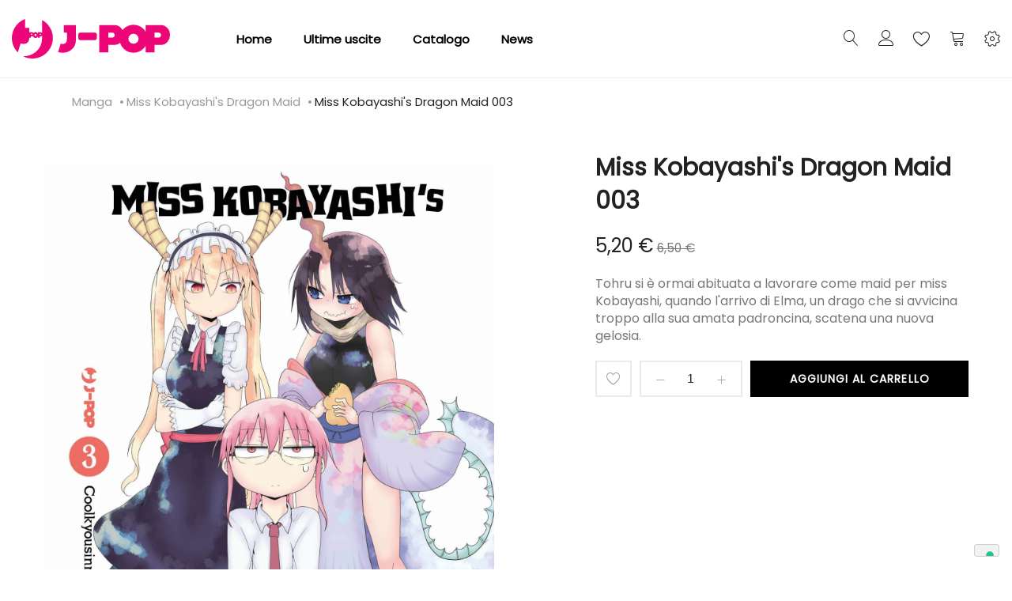

--- FILE ---
content_type: text/html; charset=UTF-8
request_url: https://j-pop.it/it/miss-kobayashi-s-dragon-maid-003.html
body_size: 23752
content:
<!doctype html>
<html lang="it">
    <head prefix="og: http://ogp.me/ns# fb: http://ogp.me/ns/fb# product: http://ogp.me/ns/product#">
        
        <meta charset="utf-8"/>
<meta name="title" content="Miss Kobayashi&#039;s Dragon Maid 003"/>
<meta name="description" content="Tohru si è ormai abituata a lavorare come maid per miss Kobayashi, quando l&#039;arrivo di Elma, un drago che si avvicina troppo alla sua amata padroncina, scatena una nuova gelosia."/>
<meta name="robots" content="INDEX,FOLLOW"/>
<meta name="viewport" content="width=device-width, initial-scale=1, maximum-scale=1.0, user-scalable=no"/>
<meta name="format-detection" content="telephone=no"/>
<title>Miss Kobayashi&#039;s Dragon Maid 003</title>
<link  rel="stylesheet" type="text/css"  media="all" href="https://j-pop.it/static/frontend/Tunda/jpop/it_IT/mage/calendar.css" />
<link  rel="stylesheet" type="text/css"  media="all" href="https://j-pop.it/static/frontend/Tunda/jpop/it_IT/Anowave_Ec/css/ec.css" />
<link  rel="stylesheet" type="text/css"  media="all" href="https://j-pop.it/static/frontend/Tunda/jpop/it_IT/Mageplaza_Blog/css/mpBlogIcon.css" />
<link  rel="stylesheet" type="text/css"  media="all" href="https://j-pop.it/static/frontend/Tunda/jpop/it_IT/css/styles-m.css" />
<link  rel="stylesheet" type="text/css"  media="all" href="https://j-pop.it/static/frontend/Tunda/jpop/it_IT/Amasty_Customform/css/form-builder.css" />
<link  rel="stylesheet" type="text/css"  media="all" href="https://j-pop.it/static/frontend/Tunda/jpop/it_IT/Amasty_Customform/css/form-render.css" />
<link  rel="stylesheet" type="text/css"  media="all" href="https://j-pop.it/static/frontend/Tunda/jpop/it_IT/Amasty_Base/vendor/slick/amslick.min.css" />
<link  rel="stylesheet" type="text/css"  media="all" href="https://j-pop.it/static/frontend/Tunda/jpop/it_IT/MGS_AjaxCart/css/style.css" />
<link  rel="stylesheet" type="text/css"  media="all" href="https://j-pop.it/static/frontend/Tunda/jpop/it_IT/mage/gallery/gallery.css" />
<link  rel="stylesheet" type="text/css"  media="all" href="https://j-pop.it/static/frontend/Tunda/jpop/it_IT/MGS_ExtraGallery/css/style.css" />
<link  rel="stylesheet" type="text/css"  media="all" href="https://j-pop.it/static/frontend/Tunda/jpop/it_IT/MGS_GDPR/css/gdpr.css" />
<link  rel="stylesheet" type="text/css"  media="all" href="https://j-pop.it/static/frontend/Tunda/jpop/it_IT/MGS_Lookbook/css/theme.default.min.css" />
<link  rel="stylesheet" type="text/css"  media="all" href="https://j-pop.it/static/frontend/Tunda/jpop/it_IT/MGS_Lookbook/css/styles.css" />
<link  rel="stylesheet" type="text/css"  media="all" href="https://j-pop.it/static/frontend/Tunda/jpop/it_IT/MGS_Mmegamenu/css/megamenu.css" />
<link  rel="stylesheet" type="text/css"  media="all" href="https://j-pop.it/static/frontend/Tunda/jpop/it_IT/MGS_ThemeSettings/css/theme_setting.css" />
<link  rel="stylesheet" type="text/css"  media="all" href="https://j-pop.it/static/frontend/Tunda/jpop/it_IT/Magezon_Core/css/styles.css" />
<link  rel="stylesheet" type="text/css"  media="all" href="https://j-pop.it/static/frontend/Tunda/jpop/it_IT/StripeIntegration_Payments/css/stripe_payments.css" />
<link  rel="stylesheet" type="text/css"  media="all" href="https://j-pop.it/static/frontend/Tunda/jpop/it_IT/Amasty_ShopbyBase/css/swiper.min.css" />
<link  rel="stylesheet" type="text/css"  media="all" href="https://j-pop.it/static/frontend/Tunda/jpop/it_IT/Mageplaza_Core/css/owl.carousel.css" />
<link  rel="stylesheet" type="text/css"  media="all" href="https://j-pop.it/static/frontend/Tunda/jpop/it_IT/Mageplaza_Core/css/owl.theme.css" />
<link  rel="stylesheet" type="text/css"  media="all" href="https://j-pop.it/static/frontend/Tunda/jpop/it_IT/Aitoc_ReviewBooster/css/review.css" />
<link  rel="stylesheet" type="text/css"  media="all" href="https://j-pop.it/static/frontend/Tunda/jpop/it_IT/MGS_InstantSearch/css/styles.css" />
<link  rel="stylesheet" type="text/css"  media="all" href="https://j-pop.it/static/frontend/Tunda/jpop/it_IT/MGS_Fbuilder/css/fontawesome.v4.7.0/fontawesome.css" />
<link  rel="stylesheet" type="text/css"  media="all" href="https://j-pop.it/static/frontend/Tunda/jpop/it_IT/MGS_Fbuilder/css/owl.carousel.css" />
<link  rel="stylesheet" type="text/css"  media="all" href="https://j-pop.it/static/frontend/Tunda/jpop/it_IT/MGS_Fbuilder/css/owl.theme.css" />
<link  rel="stylesheet" type="text/css"  media="all" href="https://j-pop.it/static/frontend/Tunda/jpop/it_IT/MGS_Fbuilder/css/animate.css" />
<link  rel="stylesheet" type="text/css"  media="all" href="https://j-pop.it/static/frontend/Tunda/jpop/it_IT/MGS_Fbuilder/css/magnific-popup.css" />
<link  rel="stylesheet" type="text/css"  media="all" href="https://j-pop.it/static/frontend/Tunda/jpop/it_IT/MGS_Fbuilder/css/pbanner.css" />
<link  rel="stylesheet" type="text/css"  media="all" href="https://j-pop.it/static/frontend/Tunda/jpop/it_IT/MGS_Fbuilder/css/styles.css" />
<link  rel="stylesheet" type="text/css"  media="all" href="https://j-pop.it/static/frontend/Tunda/jpop/it_IT/MGS_Fbuilder/css/lightbox.css" />
<link  rel="stylesheet" type="text/css"  media="all" href="https://j-pop.it/static/frontend/Tunda/jpop/it_IT/MGS_Fbuilder/css/twentytwenty.css" />
<link  rel="stylesheet" type="text/css"  media="screen and (min-width: 768px)" href="https://j-pop.it/static/frontend/Tunda/jpop/it_IT/css/styles-l.css" />
<link  rel="stylesheet" type="text/css"  media="print" href="https://j-pop.it/static/frontend/Tunda/jpop/it_IT/css/print.css" />
<link  rel="stylesheet" type="text/css"  media="all" href="https://j-pop.it/static/frontend/Tunda/jpop/it_IT/css/mgs_theme_style_guide.css" />
<link  rel="stylesheet" type="text/css"  media="all" href="https://j-pop.it/static/frontend/Tunda/jpop/it_IT/css/mgs_theme_fonts.css" />
<link  rel="stylesheet" type="text/css"  media="all" href="https://j-pop.it/static/frontend/Tunda/jpop/it_IT/css/mgs_theme.css" />
<link  rel="stylesheet" type="text/css"  media="all" href="https://j-pop.it/static/frontend/Tunda/jpop/it_IT/css/mgs_theme_responsive.css" />
<link  rel="stylesheet" type="text/css"  media="all" href="https://j-pop.it/static/frontend/Tunda/jpop/it_IT/MGS_Aquickview/css/aquickview.css" />
<link  rel="stylesheet" type="text/css"  media="all" href="https://j-pop.it/static/frontend/Tunda/jpop/it_IT/MGS_Brand/css/mgs_brand.css" />










<link  rel="icon" type="image/x-icon" href="https://j-pop.it/media/favicon/default/favicon.png" />
<link  rel="shortcut icon" type="image/x-icon" href="https://j-pop.it/media/favicon/default/favicon.png" />

<!-- Google Tag Manager -->

<!-- End Google Tag Manager -->

<!-- Google tag (gtag.js) -->



<!-- Hotjar Tracking Code for https://j-pop.it -->





        <link  rel="stylesheet" type="text/css" media="all" href="https://j-pop.it/media/mgs/fbuilder/css/blocks.min.css" />
<link  rel="stylesheet" type="text/css" media="all" href="https://j-pop.it/media/mgs/fbuilder/css/1/fbuilder_config.min.css" />


    
    
<meta property="og:type" content="product" />
<meta property="og:title"
      content="Miss&#x20;Kobayashi&#x27;s&#x20;Dragon&#x20;Maid&#x20;003" />
<meta property="og:image"
      content="https://j-pop.it/media/catalog/product/cache/f6d4f93ef14c709effcad865654de1c8/1/6/16miss-kobayashi-s-dragon-maid-003.jpg" />
<meta property="og:description"
      content="Tohru&#x20;si&#x20;&#xE8;&#x20;ormai&#x20;abituata&#x20;a&#x20;lavorare&#x20;come&#x20;maid&#x20;per&#x20;miss&#x20;Kobayashi,&#x20;quando&#x20;l&#x27;arrivo&#x20;di&#x20;Elma,&#x20;un&#x20;drago&#x20;che&#x20;si&#x20;avvicina&#x20;troppo&#x20;alla&#x20;sua&#x20;amata&#x20;padroncina,&#x20;scatena&#x20;una&#x20;nuova&#x20;gelosia." />
<meta property="og:url" content="https://j-pop.it/it/miss-kobayashi-s-dragon-maid-003.html" />
    <meta property="product:price:amount" content="5.2"/>
    <meta property="product:price:currency"
      content="EUR"/>
    </head>
    <body data-container="body"
          data-mage-init='{"loaderAjax": {}, "loader": { "icon": "https://j-pop.it/static/frontend/Tunda/jpop/it_IT/images/loader-2.gif"}}'
        class="width1200 wide header_absolute extra-gallery-sticky catalog-product-view product-miss-kobayashi-s-dragon-maid-003 page-layout-1column" itemtype="http://schema.org/Product" itemscope="itemscope">
        




<div id="cookie-status">
    The store will not work correctly in the case when cookies are disabled.</div>




    <noscript>
        <div class="message global noscript">
            <div class="content">
                <p>
                    <strong>I JavaScript sembrano essere disabilitati nel tuo browser.</strong>
                    <span>
                        Per una migliore esperienza sul nostro sito, assicurati di attivare i javascript nel tuo browser.                    </span>
                </p>
            </div>
        </div>
    </noscript>

    
    
<div class="panel wrapper top-panel" style="display:none">
	<div class="panel header builder-panel">
		<div class="left-content">
										<button class="action subscribe primary btn btn-default btn-panel-confirm" type="button" onclick="setLocation('https://j-pop.it/it/mgsthemesetting/theme/customize/referrer/aHR0cHM6Ly9qLXBvcC5pdC9pdC9taXNzLWtvYmF5YXNoaS1zLWRyYWdvbi1tYWlkLTAwMy5odG1s/')" style="margin-left:10px"><i class="fa fa-pencil"></i> <span>Customize</span></button>
					</div>
		<div class="right-content">
							<div data-role="switcher" class="admin__actions-switch pull-right">
											<input type="checkbox" class="admin__actions-switch-checkbox" value="0" id="active-fbuilder" onclick="setLocation('https://j-pop.it/it/fbuilder/index/active/referrer/aHR0cHM6Ly9qLXBvcC5pdC9pdC9taXNzLWtvYmF5YXNoaS1zLWRyYWdvbi1tYWlkLTAwMy5odG1s/')"/>
										<label class="admin__actions-switch-label" for="active-fbuilder">
						<span class="admin__actions-switch-text" data-text-on="Sì" data-text-off="No"></span>
					</label>
				</div>
				<span class="builder-switcher-label pull-right">Active CMS Builder</span>
					</div>
			</div>
</div>
<div class="page-wrapper"><header class="page-header">
<div class="header-area  header1 search-icon-left minicart-slide myaccount-slide active-sticky active-sticky-mb">
				
		<a class="jpop18" style="display:none">
			<img src="https://j-pop.it/media/logo_18.png" alt="J-POP 18" >
		</a>

					<div class="top-header">
				<!--Identifier: , Block Id: -->			</div>
				
		<div class="middle-header">
			<div class="megamenu_action mobile"><button class="megamenu_action_mb" type="button"><span class="icon-menu"></span></button></div>
			    <a class="logo" href="https://j-pop.it/it/" title="">
        
        <svg xmlns="http://www.w3.org/2000/svg" width="200" viewBox="0 0 458.16 114.99"><defs><style>.cls-1{fill:#ed0677;}</style></defs><title>J-POP</title><g id="Livello_2" data-name="Livello 2"><g id="Livello_1-2" data-name="Livello 1"><path class="cls-1" d="M84.18,44.56a1.49,1.49,0,0,1-.38,1,1.22,1.22,0,0,1-.93.42H80.5V43.09h2.36a1.2,1.2,0,0,1,.93.44,1.51,1.51,0,0,1,.38,1m-12.8,2.15a2.85,2.85,0,0,1-.86,2.09,2.76,2.76,0,0,1-2,.86,2.8,2.8,0,0,1-2.06-.86,3,3,0,0,1,0-4.19,2.8,2.8,0,0,1,2.06-.85,2.77,2.77,0,0,1,2,.85,2.84,2.84,0,0,1,.86,2.1M58.83,44.56a1.51,1.51,0,0,1-.38,1,1.22,1.22,0,0,1-.93.42H55.16V43.09h2.36a1.19,1.19,0,0,1,.93.44,1.52,1.52,0,0,1,.38,1m60.06,11A59.44,59.44,0,0,0,87.56,3.15v37a4.59,4.59,0,0,0-3.38-1.48H75.34v3.79a8.55,8.55,0,0,0-1.19-1.55,7.88,7.88,0,0,0-11.33,0c-.12-.17-.23-.34-.37-.5a4.68,4.68,0,0,0-3.62-1.71H50.65V25.75H38.24V0a59.44,59.44,0,0,0-21,97.36l8-26a54.75,54.75,0,0,0,9,1.13q15.38,0,16.39-17.77h4.58V50.34h3.68A4.46,4.46,0,0,0,61,49.78a8.22,8.22,0,0,0,1.79,2.75,7.88,7.88,0,0,0,11.37,0A8.44,8.44,0,0,0,75.34,51v3.77H80.5V50.34h3.68a4.58,4.58,0,0,0,3.38-1.5v6.08q0,27.24-19.62,41.93a56.1,56.1,0,0,1-34.72,11.56h-1a59.44,59.44,0,0,0,86.63-52.86m66.78,4.7V17.71h-35V39.5h8.86V58.3q0,14.48-11.64,14.48a35.78,35.78,0,0,1-6.37-.86L134,96.37a50.31,50.31,0,0,0,13.18,1.81A39.62,39.62,0,0,0,171.8,90q13.88-10.42,13.88-29.74m58.78-.57a6.05,6.05,0,0,0,1.81-4.44v-9.3A6.17,6.17,0,0,0,240,39.68H198.76a6.16,6.16,0,0,0-6.25,6.25v9.3a6.16,6.16,0,0,0,6.25,6.25H240a6,6,0,0,0,4.44-1.8M432.18,46.91a7.27,7.27,0,0,1-1.95,5.15,6.2,6.2,0,0,1-4.71,2.08H413.59V39.68h11.93a6.11,6.11,0,0,1,4.71,2.16,7.34,7.34,0,0,1,1.95,5.08m-65,10.58a13.9,13.9,0,0,1-4.32,10.33,14.21,14.21,0,0,1-10.31,4.23,14.37,14.37,0,0,1-10.44-4.23,14.52,14.52,0,0,1,0-20.66,14.39,14.39,0,0,1,10.44-4.23,14.22,14.22,0,0,1,10.31,4.23,13.91,13.91,0,0,1,4.32,10.33M297.92,46.91A7.27,7.27,0,0,1,296,52.06a6.2,6.2,0,0,1-4.71,2.08H279.33V39.68h11.93A6.1,6.1,0,0,1,296,41.84a7.33,7.33,0,0,1,1.94,5.08m160.24-.43a29.24,29.24,0,0,0-7.63-20.37q-7.64-8.41-18.32-8.41H387.46V36.56a42.54,42.54,0,0,0-6.19-7.82,40.61,40.61,0,0,0-57.52,0,45.25,45.25,0,0,0-3.17,3.55,29.16,29.16,0,0,0-4.3-6.18q-7.63-8.41-18.32-8.41H253.2V97.19h26.13V75.4H298a23.21,23.21,0,0,0,15.62-5.87,39.72,39.72,0,0,0,10.17,16.71,40.61,40.61,0,0,0,57.52,0,42.54,42.54,0,0,0,6.19-7.81V97.19h26.13V75.4h18.63q10.68,0,18.32-8.48a29.49,29.49,0,0,0,7.63-20.43"/></g></g></svg>
        <div class="new-logo"></div> 
                    </a>
			
			<div class="horizontal-menu">
				<button class="close-menu-site" id="close-menu-site"><span class="icon-cross2"></span></button>
										<nav class="navigation mgs-megamenu--main" role="navigation">
        <ul class="nav nav-main nav-main-menu">
                            <li class="mega-menu-item level0">
                    <a href="https://j-pop.it/it/" class="level0">
                        Home                    </a>
                </li>
                                                            <li class="level0 menu-1columns static-menu">
													<a href="https://j-pop.it/it/catalog/category/view/id/696/s/fumetti/?product_list_dir=desc&product_list_order=position" class="level0"><span>Ultime uscite</span></a>						                    </li>
                                    <li class="level0 menu-1columns static-menu">
													<a href="https://j-pop.it/it/catalog/category/view/id/696/s/fumetti/?product_list_dir=asc&product_list_order=name" class="level0"><span>Catalogo</span></a>						                    </li>
                                    <li class="level0 menu-1columns static-menu">
													<a href="https://j-pop.it/it/blog" class="level0"><span>News</span></a>						                    </li>
                                    </ul>
	</nav>
							</div>
			
						<div class="right-content">
				
											<div class="block block-search">
    <div class="block block-title theme-header-icon"><strong>Cerca</strong></div>
    <div class="block block-content">
        <form class="form minisearch" id="search_mini_form" action="https://j-pop.it/it/catalogsearch/result/" method="get">
            <div class="field search">
                <label class="label" for="search" data-role="minisearch-label">
                    <span>Cerca</span>
                </label>
                <div class="control">
                    <input id="search"
                           data-mage-init='{"quickSearch":{
                                "formSelector":"#search_mini_form",
                                "url":"https://j-pop.it/it/search/ajax/suggest/",
                                "destinationSelector":"#search_autocomplete"}
                           }'
                           type="text"
                           name="q"
                           value=""
                           placeholder="Cerca..."
                           class="input-text"
                           maxlength="128"
                           role="combobox"
                           aria-haspopup="false"
                           aria-expanded="false"
                           aria-autocomplete="both"
                           autocomplete="off"/>
                    <div id="search_autocomplete" class="search-autocomplete"></div>
                    <div class="nested">
    <a class="action advanced" href="https://j-pop.it/it/catalogsearch/advanced/" data-action="advanced-search">
        Ricerca avanzata    </a>
</div>
                </div>
            </div>
            <div class="actions">
                <button type="submit"
                        title="Cerca"
                        class="action search">
                    <span>Cerca</span>
                </button>
            </div>
        </form>
    </div>
</div>
										
											<div class="header-top-links">
							<div class="actions" data-url="https://j-pop.it/it/customer/account/login/">
                                <span class="action top-links theme-header-icon"></a>
                            </div>
								<div class="login-form">
		<button class="close-myaccount" id="close-myaccount"><span class="icon-cross2"></span></button>
		<div class="block block-customer-login pex1">
			<div class="block-title">
				<strong id="block-customer-login-heading" role="heading" aria-level="2">Accedi</strong>
			</div>
			<div class="block-content" aria-labelledby="block-customer-login-heading">
				<form class="form form-login"
					  action="https://j-pop.it/it/customer/account/loginPost/"
					  method="post"
					  id="login-form-had"
					  data-mage-init='{"validation":{}}'>
					<input name="form_key" type="hidden" value="XjGSxQfbaDZZKW3w" />					<div class="fieldset login" data-hasrequired="* Campi obbligatori">
						<div class="field email required">
							<div class="control">
								<input placeholder="Email" name="login[username]" value=""  autocomplete="off" id="email-had" type="email" class="input-text" title="Email" data-validate="{required:true, 'validate-email':true}">
							</div>
						</div>
						<div class="field password required">
							<div class="control">
								<input placeholder="Password" name="login[password]" type="password"  autocomplete="off" class="input-text" id="pass-had" title="Password" data-validate="{required:true}">
								<a class="action remind" href="https://j-pop.it/it/customer/account/forgotpassword/"><span>Dimenticata?</span></a>
							</div>
						</div>
						<!-- BLOCK captcha-header --><!-- /BLOCK captcha-header -->						<div class="actions-toolbar">
							<div class="primary">
								<button type="submit" class="action login btn btn-dark  btn-full" name="send" id="send2-had"><span>Accedi</span></button>
							</div>
							<div class="secondary">
								<a class="action create primary" href="https://j-pop.it/it/customer/account/create/"><span>Crea un account</span></a>
							</div>
						</div>
					</div>
				</form>
			</div>
		</div>
	</div>
						</div>
										
											
<div class="top-wishlist">
	<a  data-bind="scope: 'wishlist'" href="https://j-pop.it/it/guestwishlist/">
		<span class="wishlist-icon icon-heart theme-header-icon"></span>
		<!-- ko if: wishlist().counter -->
		<span data-bind="text: wishlist().counter" class="counter qty"></span>
		<!-- /ko -->
	</a>
	    <div class="block block-wishlist" data-bind="scope: 'wishlist'">
		<button id="close-wishlist-site" class="close-wishlist-site"><span class="icon-cross2"></span></button>
		<!-- ko if: wishlist().counter -->
			<div class="block-content">
                <ol class="product-items no-display" id="wishlist-sidebar" data-bind="foreach: wishlist().items, css: {'no-display': null}">
                    <li class="product-item">
                        <div class="product-item-info">
                            <a class="product-item-photo" data-bind="attr: { href: product_url, title: product_name }">
                                <!-- ko template: {name: $data.image.template, data: $data.image} --><!-- /ko -->
                            </a>
                            <div class="product-item-details">
                                <strong class="product-item-name">
                                    <a data-bind="attr: { href: product_url }" class="product-item-link">
                                        <span data-bind="text: product_name"></span>
                                    </a>
                                </strong>
                                <div data-bind="html: product_price"></div>
                                <div class="product-item-actions">
                                    <!-- ko if: product_is_saleable_and_visible -->
                                    <div class="actions-primary">
                                        <!-- ko if: product_has_required_options -->
                                        <a href="#" data-bind="attr: {'data-post': add_to_cart_params}" class="action tocart primary btn-xs"><span>Aggiungi al Carrello</span></a>
                                        <!-- /ko -->
                                        <!-- ko ifnot: product_has_required_options -->
                                            <button type="button" class="action tocart primary btn-xs" data-bind="attr: {'data-post': add_to_cart_params}"><span>Aggiungi al Carrello</span></button>
                                        <!-- /ko -->
                                    </div>
                                    <!-- /ko -->
                                    <div class="actions-secondary">
                                        <a href="#"  data-bind="attr: {'data-post': delete_item_params}"
                                           title="Rimuovi questo articolo"
                                           class="btn-remove action delete">
                                            <span>Rimuovi questo articolo</span>
                                        </a>
                                    </div>
                                </div>
                            </div>
                        </div>
                    </li>
                </ol>
                <div class="actions-toolbar no-display" data-bind="css: {'no-display': null}">
                    <div class="primary">
                        <a class="action btn btn-dark btn-full details"
                           href="https://j-pop.it/it/guestwishlist/"
                           title="View All Wish List"><span>View All Wish List</span></a>
                    </div>
                </div>
        </div>
		<!-- /ko -->
		 <!-- ko ifnot: wishlist().counter -->
			<div class="block-content empty">
				<div class="empty">Non ci sono articoli nella lista desideri.</div>
			</div>
		<!-- /ko -->
    </div>

</div>

										
											
<div data-block="minicart" class="minicart-wrapper">
    <a class="action showcart theme-header-icon" href="https://j-pop.it/it/checkout/cart/"
       data-bind="scope: 'minicart_content'">
        <span class="text">Carrello</span>
        <span class="counter qty empty"
              data-bind="css: { empty: !!getCartParam('summary_count') == false }, blockLoader: isLoading">
            <span class="counter-number"><!-- ko text: getCartParam('summary_count') --><!-- /ko --></span>
            <span class="counter-label">
            <!-- ko if: getCartParam('summary_count') -->
                <!-- ko text: getCartParam('summary_count') --><!-- /ko -->
                <!-- ko i18n: 'items' --><!-- /ko -->
            <!-- /ko -->
            </span>
        </span>
    </a>
            <div class="block block-minicart empty"
             data-role="dropdownDialog"
             data-mage-init='{"dropdownDialog":{
                "appendTo":"[data-block=minicart]",
                "triggerTarget":".showcart",
                "timeout": "2000",
                "closeOnMouseLeave": false,
                "closeOnEscape": true,
                "triggerClass":"active",
                "parentClass":"active",
                "buttons":[]}}'>
            <div id="minicart-content-wrapper" data-bind="scope: 'minicart_content'">
                <!-- ko template: getTemplate() --><!-- /ko -->
            </div>
                    </div>
        
    
</div>


																							<div class="setting-site">
								<div class="actions">
									<button class="action setting" type="button"><span class="icon-setting-web theme-header-icon"></span></button>
								</div>
								<div class="setting-site-content">
									<div class="ct">
										<div class="actions-close">
											<button id="close-setting-site"><span class="icon-cross2"></span></button>
										</div>
										<div class="customer-web-config">
																																																							</div>
																					<div class="contact-info">
<h4 class="widget-title">Contattaci</h4>
<div class="textwidget custom-html-widget"><address>Via Pietro Calvi 18/P01 - 20129 Milano</address><a class="display-block" href="/cdn-cgi/l/email-protection#f39a9d959cb396979a899a9c9d9a9197dd9a87"><span class="__cf_email__" data-cfemail="8ae3e4ece5caefeee3f0e3e5e4e3e8eea4e3fe">[email&#160;protected]</span></a> <!--<a class="display-block" href="tel:00918547632521">(0091) 8547 632521</a>--></div>
</div><!--Identifier: supro_header_custom_static_block_1, Block Id: 8-->																															<div class="social-info">
<h4 class="widget-title">Follow Us On Social</h4>
<div class="textwidget custom-html-widget">
<ul class="social-links">
<li><a href="https://twitter.com/JPOPMANGA" target="_blank" rel="noopener"> <em class="icofont-twitter">&nbsp;</em></a></li>
<li><a href="https://instagram.com/jpopmanga" target="_blank" rel="noopener"><em class="icofont-instagram">&nbsp;</em></a></li>
<li><a href="https://www.facebook.com/JPopManga" target="_blank" rel="noopener"><em class="icofont-facebook">&nbsp;</em></a></li>
</ul>
</div>
</div><!--Identifier: supro_header_custom_static_block_2, Block Id: 47-->																			</div>
								</div>
							</div>
															<div class="megamenu_action tablet"><button class="megamenu_action_mb" type="button"><span class="icon-menu"></span></button></div>
			</div>
					</div>
					<div class="mgs-instant-search-dropdown" data-bind="scope: 'instant_search_form'">
	<!-- ko template: getTemplate() --><!-- /ko -->
</div>

	</div>

<div id="js_mobile_tabs" class="header-mobile-tabs--bottom">
	<ul>
		<li>
			<button class="action-mb-tabs" id="back-home-action" type="button" onclick="window.location.href='https://j-pop.it/it/'">
				<span class="icon-building"></span>
			</button>
		</li>
		<li>
			<button class="action-mb-tabs" id="my-account-action" type="button" data-url="https://j-pop.it/it/customer/account/login/">
                <span class="icon-my-account"></span>
            </button>
		</li>
		<li>
			<button class="action-mb-tabs" data-bind="scope: 'wishlist'" id="wishlist-link-action" type="button">
				<span class="icon-wishlist"></span>
				<!-- ko if: wishlist().counter -->
				<span data-bind="text: wishlist().counter" class="counter qty"></span>
				<!-- /ko -->
			</button>
		</li>
		<li>
			<button class="action-mb-tabs" data-bind="scope: 'minicart_content'" id="cart-top-action" type="button">
				<span class="icon-cart-top"></span>
				<span class="counter qty empty"
					  data-bind="css: { empty: !!getCartParam('summary_count') == false }, blockLoader: isLoading">
					<span class="counter-number"><!-- ko text: getCartParam('summary_count') --><!-- /ko --></span>
				</span>
			</button>
		</li>
				<li>
			<button id="setting-web-action" type="button">
				<span class="icon-setting-web"></span>
			</button>
		</li>
			</ul>
</div></header><div class="breadcrumbs"></div>




<div class="breadcrumbs " style="display: none">
    <div class="container">
		<ul class="items">
											<li class="item 0">
									<a href="https://j-pop.it/it/" title="Vai alla Home Page">Home</a>
								</li>
															<li class="item 1">
									<a href="https://j-pop.it/it/catalog/category/view/s/fumetti/id/4/" title="FUMETTI">FUMETTI</a>
								</li>
															<li class="item 2">
									<a href="https://j-pop.it/it/fumetti/manga.html" title="Manga">Manga</a>
								</li>
															<li class="item 3">
									<a href="https://j-pop.it/it/fumetti/manga/miss-kobayashi-s-dragon-maid.html" title="Miss Kobayashi&#039;s Dragon Maid">Miss Kobayashi&#039;s Dragon Maid</a>
								</li>
															<li class="item 4">
									Miss Kobayashi&#039;s Dragon Maid 003								</li>
							

		</ul>
	</div>
</div>






	<div class="breadcrumbs2" style="display: none">
	    <div class="container">
			<ul class="items">
									<li class="item 0">
																				</li>
														<li class="item 1">
																				</li>
														<li class="item 2">
												
						<a href="https://j-pop.it/it/fumetti/manga.html" title="Manga">Manga</a>
															</li>
														<li class="item 3">
												
						<a href="https://j-pop.it/it/fumetti/manga/miss-kobayashi-s-dragon-maid.html" title="Miss Kobayashi&#039;s Dragon Maid">Miss Kobayashi&#039;s Dragon Maid</a>
															</li>
														<li class="item 4">
											Miss Kobayashi&#039;s Dragon Maid 003 
										</li>
												</ul>
		</div>
	</div>
<main id="maincontent" class="page-main"><a id="contentarea" tabindex="-1"></a>
<div class="page messages"><div data-placeholder="messages"></div>
<div data-bind="scope: 'messages'">
	<div data-bind="visible: isVisible(), click: RemoveMessage">
		<div role="alert" data-bind="foreach: { data: cookieMessages, as: 'message' }" class="messages">
			<div data-bind="attr: {
				class: 'bounceInRight animated message-' + message.type + ' ' + message.type + ' message',
				'data-ui-id': 'message-' + message.type
			}">
				<div class="text" data-bind="html: message.text"></div>
				<div class="close" style="display: none;" data-bind="visible: true"></div>
			</div>
		</div>
		<div role="alert" data-bind="foreach: { data: messages().messages, as: 'message' }" class="messages">
			<div data-bind="attr: {
				class: 'bounceInRight animated message-' + message.type + ' ' + message.type + ' message',
				'data-ui-id': 'message-' + message.type
			}">
				<div class="text" data-bind="html: message.text"></div>
				<div class="close" style="display: none;" data-bind="visible: true"></div>
			</div>
		</div>
	</div>
</div> 
</div><div class="columns"><div class="column main"><div class="product_wp_33015">
	<div class="product-info-clearfix"><div class="product media"><a id="gallery-prev-area" tabindex="-1"></a>
<div class="action-skip-wrapper"><a class="action skip gallery-next-area"
   href="#gallery-next-area">
    <span>
        Skip to the end of the images gallery    </span>
</a>
</div>
<div class="action-skip-wrapper"><a class="action skip gallery-prev-area"
   href="#gallery-prev-area">
    <span>
        Skip to the beginning of the images gallery    </span>
</a>
</div><a id="gallery-next-area" tabindex="-1"></a>







	<div class="gallery-list">
            							
        <div class="product item-image imgzoom" data-zoom="https://j-pop.it/media/catalog/product/cache/0fce347a229fe340c0e2cb216351ccba/1/6/16miss-kobayashi-s-dragon-maid-003.jpg">
			
						
							<a class="lb" href="https://j-pop.it/media/catalog/product/cache/0fce347a229fe340c0e2cb216351ccba/1/6/16miss-kobayashi-s-dragon-maid-003.jpg">
					<img class="img-fluid" src="https://j-pop.it/media/catalog/product/cache/0fce347a229fe340c0e2cb216351ccba/1/6/16miss-kobayashi-s-dragon-maid-003.jpg" alt=""/>
				</a>
					</div>
    </div>




</div><div class="product-info-main">

    <div class="layout_type2 page-title-wrapper product " >
            <h1 style="background-color: #f7f7f7;" class="page-title ttbg-color"
                                >
                <span class="base" data-ui-id="page-title-wrapper" itemprop="name">Miss Kobayashi&#039;s Dragon Maid 003</span>				<div class="status-order-account"></div>
            </h1>
    </div>   

<div class="product-info-price"><div class="price-box price-final_price" data-role="priceBox" data-product-id="33015" data-price-box="product-id-33015">
    <span class="special-price">
        

<span class="price-container price-final_price&#x20;tax&#x20;weee"
        >
            <span class="price-label">Prezzo speciale</span>
        <span  id="product-price-33015"                data-price-amount="5.2"
        data-price-type="finalPrice"
        class="price-wrapper "
    ><span class="price">5,20 €</span></span>
        </span>
    </span>
    <span class="old-price">
        

<span class="price-container price-final_price&#x20;tax&#x20;weee"
        >
            <span class="price-label">Prezzo normale</span>
        <span  id="old-price-33015"                data-price-amount="6.5"
        data-price-type="oldPrice"
        class="price-wrapper "
    ><span class="price">6,50 €</span></span>
        </span>
    </span>

</div></div>
<div class="product attribute overview">
        <div class="value" itemprop="description"><p>Tohru si è ormai abituata a lavorare come maid per miss Kobayashi, quando l'arrivo di Elma, un drago che si avvicina troppo alla sua amata padroncina, scatena una nuova gelosia.</p></div>
</div>
<div class="oney-wrapper oney-product">
    </div>


<div class="product-add-form">
    <form action="https://j-pop.it/it/checkout/cart/add/uenc/aHR0cHM6Ly9qLXBvcC5pdC9pdC9taXNzLWtvYmF5YXNoaS1zLWRyYWdvbi1tYWlkLTAwMy5odG1s/product/33015/" method="post"
          id="product_addtocart_form">
        <input type="hidden" name="product" value="33015" />
        <input type="hidden" name="selected_configurable_option" value="" />
        <input type="hidden" name="related_product" id="related-products-field" value="" />
        <input name="form_key" type="hidden" value="XjGSxQfbaDZZKW3w" />                            	<div class="box-tocart">
								<div class="fieldset">
			<div class="product-addto-links" data-role="add-to-links">
        <a href="#"
       class="action towishlist"
       data-post='{"action":"https:\/\/j-pop.it\/it\/wishlist\/index\/add\/","data":{"product":33015,"uenc":"aHR0cHM6Ly9qLXBvcC5pdC9pdC9taXNzLWtvYmF5YXNoaS1zLWRyYWdvbi1tYWlkLTAwMy5odG1s"}}'
       data-action="add-to-wishlist"><span>Aggiungi alla lista desideri</span></a>

</div>

<div id="instant-purchase" data-bind="scope:'instant-purchase'">
    <!-- ko template: getTemplate() --><!-- /ko -->
</div>

<div id ="paypal-smart-button" data-mage-init='{"Magento_Paypal/js/in-context/product-express-checkout"
:{"clientConfig":{"button":1,"getTokenUrl":"https:\/\/j-pop.it\/it\/paypal\/express\/getTokenData\/","onAuthorizeUrl":"https:\/\/j-pop.it\/it\/paypal\/express\/onAuthorization\/","onCancelUrl":"https:\/\/j-pop.it\/it\/paypal\/express\/cancel\/","styles":{"layout":"horizontal","size":"responsive","color":"gold","shape":"pill","label":"buynow"},"isVisibleOnProductPage":false,"isGuestCheckoutAllowed":true,"sdkUrl":"https:\/\/www.paypal.com\/sdk\/js?client-id=ATDZ9_ECFh-fudesZo4kz3fGTSO1pzuWCS4IjZMq4JKdRK7hQR3Rxyafx39H2fP363WtmlQNYXjUiAae&commit=false&merchant-id=A8MNMSEV3J5DY&locale=it_IT&intent=capture&currency=EUR&disable-funding=card%2Cvenmo%2Cbancontact%2Ceps%2Cgiropay%2Cideal%2Cmybank%2Cp24%2Csofort"}}}'></div>
			
						<div class="field qty">
				<div class="qty-pr">
					<span class="edit-qty minus disable-select-text" onclick="minusQty('qty')"><i class="icon-minus"></i></span>
					<input type="number"
						   name="qty"
						   id="qty"
						   maxlength="12"
						   value="1"
						   title="Qtà" class="input-text qty"
						   data-validate="{&quot;required-number&quot;:true,&quot;validate-item-quantity&quot;:{&quot;minAllowed&quot;:1,&quot;maxAllowed&quot;:10000}}"
						   />
					<span class="edit-qty plus disable-select-text" onclick="plusQty('qty')"><i class="icon-plus"></i></span>
				</div>
			</div>
						<div class="actions">
				<button type="submit"
						title="Aggiungi al carrello"
						class="action primary tocart"
						id="product-addtocart-button">
					Aggiungi al carrello				</button>
			</div>
		</div>
	</div>



	
        
                    </form>
</div>

<!--Identifier: , Block Id: --></div></div></div>	<div class="product info detailed">
				<div class="product data items" data-mage-init='{"tabs":{"openedState":"active"}}'>
																																					
												
						<div class="data item title"
							 aria-labeledby="tab-label-attributedescription-title"
							 data-role="collapsible" id="tab-label-attributedescription">
							<a class="data switch"
							   tabindex="-1"
							   data-toggle="switch"
							   href="#attributedescription"
							   id="tab-label-attributedescription-title">
								Dettagli							</a>
						</div>
						<div class="data item content" id="attributedescription" data-role="content">
							
<div class="product attibute description">
    <div class="value"><p>Tohru si è ormai abituata a lavorare come maid per miss Kobayashi, quando l'arrivo di Elma, un drago che si avvicina troppo alla sua amata padroncina, scatena una nuova gelosia. A parte questo, però, si è integrata come si deve nella società umana: chiacchiera con i vicini, fa visita a Lucoa che si è trasferita... ma un malvagio drago appartenente alla fazione del caos fa la sua comparsa</p></div>
</div>
						</div>
						
																										<div class="data item title"
						 aria-labeledby="tab-label-additional-title"
						 data-role="collapsible" id="tab-label-additional">
						<a class="data switch"
						   tabindex="-1"
						   data-toggle="switch"
						   href="#additional"
						   id="tab-label-additional-title">
							Altre informazioni						</a>
					</div>
					<div class="data item content" id="additional" data-role="content">
						    <div class="additional-attributes-wrapper table-wrapper">
        <table class="data table additional-attributes" id="product-attribute-specs-table">
            <caption class="table-caption">Maggiori Informazioni</caption>
            <tbody>
                            <tr>
                    <th class="col label" scope="row">Pagine</th>
                    <td class="col data" data-th="Pagine">192 b
</td>
                </tr>
                            <tr>
                    <th class="col label" scope="row">disegnatore</th>
                    <td class="col data" data-th="disegnatore">Coolkyousinnjya</td>
                </tr>
                            <tr>
                    <th class="col label" scope="row">ISBN</th>
                    <td class="col data" data-th="ISBN">9788834909027</td>
                </tr>
                            <tr>
                    <th class="col label" scope="row">Formato</th>
                    <td class="col data" data-th="Formato">12.4x18 brossurato</td>
                </tr>
                            <tr>
                    <th class="col label" scope="row">Tags</th>
                    <td class="col data" data-th="Tags">Fantasy, Seinen, Action, Ecchi</td>
                </tr>
                            <tr>
                    <th class="col label" scope="row">scrittore</th>
                    <td class="col data" data-th="scrittore">Coolkyousinnjya</td>
                </tr>
                        </tbody>
        </table>
    </div>
					</div>
									</div>
	</div>
<input name="form_key" type="hidden" value="XjGSxQfbaDZZKW3w" /><div id="authenticationPopup" data-bind="scope:'authenticationPopup', style: {display: 'none'}">
            <!-- ko template: getTemplate() --><!-- /ko -->
    
</div>









                        <div class="block related" data-mage-init='{"relatedProducts":{"relatedCheckbox":".related.checkbox"}}' data-limit="0" data-shuffle="0">
                <div class="block-title title">
        <strong id="block-related-heading" role="heading" aria-level="2">Prodotti correlati</strong>
    </div>
    <div class="block-content content " aria-labelledby="block-related-heading">
                <div class="block-actions">
            Controlla gli articoli da aggiungere al carrello oppure            <button type="button" class="action select" role="select-all"><span>seleziona tutto</span></button>
        </div>
                <div class="products wrapper grid products-grid active-slider carousel-related products-related">
            <ol id="product-slider-related" class="products list items product-items owl-carousel nav-position-middle-outside">
                                                                                                                                                                                                    <li class="item product product-item" style="display: none;">                                <div class="product-item-info related-available">
					<div class="product-top">
						<!-- related_products_list-->						<a href="https://j-pop.it/it/miss-kobayashi-s-dragon-maid-6.html" class="product photo product-item-photo">
							    <span class="product-image-container product-image-container-33941">
		<span class="product-image-wrapper parent_lazy">
			<img class="product-image-photo lazy"
								src="https://j-pop.it/media/mgs/fbuilder/images/blank1.png"
				data-src="https://j-pop.it/media/catalog/product/cache/cbb241a160950308bfe8178642fb57bf/m/k/mk_s_dragon_maid_6_jkt_it.jpg"
				                    max-width="270"
                    max-height="270"
                				alt="Miss&#x20;Kobayashi&#x27;s&#x20;Dragon&#x20;Maid&#x20;6"/>
					</span>
	</span>
<style>.product-image-container-33941 {
    width: 270px;
}
.product-image-container-33941 span.product-image-wrapper {
    padding-bottom: 100%;
}</style>

						</a>
                        <div class="label">
                            <span class="product-label sale-label"><span>Sale</span></span>                        </div>
						<div class="product-item-inner">
							<div class="product actions product-item-actions">
								<div class="actions-primary">
									                                                                                                                                <form data-role="tocart-form" action="https://j-pop.it/it/checkout/cart/add/uenc/aHR0cHM6Ly9qLXBvcC5pdC9pdC9taXNzLWtvYmF5YXNoaS1zLWRyYWdvbi1tYWlkLTAwMy5odG1s/product/33941/" method="post">
                                                <input type="hidden" name="product" value="33941">
                                                <input type="hidden" name="uenc" value="aHR0cHM6Ly9qLXBvcC5pdC9pdC9jaGVja291dC9jYXJ0L2FkZC91ZW5jL2FIUjBjSE02THk5cUxYQnZjQzVwZEM5cGRDOXRhWE56TFd0dlltRjVZWE5vYVMxekxXUnlZV2R2YmkxdFlXbGtMVEF3TXk1b2RHMXMvcHJvZHVjdC8zMzk0MS8,">
                                                <input name="form_key" type="hidden" value="XjGSxQfbaDZZKW3w" />
                                                                                                    <button type="submit"
                                                        title="Aggiungi al Carrello"
                                                        class="action tocart primary">
                                                        <span>Aggiungi al Carrello</span>
                                                    </button>
                                                
                                            </form>
                                        																											</div>
								<div data-role="add-to-links" class="actions-secondary">
																			<a href="#" class="action towishlist" title="Aggiungi alla lista desideri" aria-label="Salva" data-post='{"action":"https:\/\/j-pop.it\/it\/wishlist\/index\/add\/","data":{"product":33015,"uenc":"aHR0cHM6Ly9qLXBvcC5pdC9pdC9taXNzLWtvYmF5YXNoaS1zLWRyYWdvbi1tYWlkLTAwMy5odG1s"}}' data-action="add-to-wishlist" role="button">
											<span>Aggiungi alla lista desideri</span>
										</a>
																											<a href="#" class="action tocompare" title="Aggiungi al confronto" aria-label="Confronta" data-post='{"action":"https:\/\/j-pop.it\/it\/catalog\/product_compare\/add\/","data":{"product":"33941","uenc":"aHR0cHM6Ly9qLXBvcC5pdC9pdC9taXNzLWtvYmF5YXNoaS1zLWRyYWdvbi1tYWlkLTAwMy5odG1s"}}' role="button">
										<span>Aggiungi al confronto</span>
									</a>
								</div>
							</div>
						</div>
					</div>
                    <div class="product details product-item-details">
                        <strong class="product name product-item-name"><a class="product-item-link" title="Miss Kobayashi&#039;s Dragon Maid 6" href="https://j-pop.it/it/miss-kobayashi-s-dragon-maid-6.html">
                            Miss Kobayashi&#039;s Dragon Maid 6</a>
                        </strong>
						
                        <div class="price-box price-final_price" data-role="priceBox" data-product-id="33941" data-price-box="product-id-33941">
    <span class="special-price">
        

<span class="price-container price-final_price&#x20;tax&#x20;weee"
        >
            <span class="price-label">Prezzo speciale</span>
        <span  id="product-price-33941"                data-price-amount="5.2"
        data-price-type="finalPrice"
        class="price-wrapper "
    ><span class="price">5,20 €</span></span>
        </span>
    </span>
    <span class="old-price">
        

<span class="price-container price-final_price&#x20;tax&#x20;weee"
        >
            <span class="price-label">Prezzo normale</span>
        <span  id="old-price-33941"                data-price-amount="6.5"
        data-price-type="oldPrice"
        class="price-wrapper "
    ><span class="price">6,50 €</span></span>
        </span>
    </span>

</div>						</div>
                    </div>
                                                                                                                                                                                                        </li><li class="item product product-item" style="display: none;">                                <div class="product-item-info related-available">
					<div class="product-top">
						<!-- related_products_list-->						<a href="https://j-pop.it/it/miss-kobayashi-s-dragon-maid-11.html" class="product photo product-item-photo">
							    <span class="product-image-container product-image-container-34164">
		<span class="product-image-wrapper parent_lazy">
			<img class="product-image-photo lazy"
								src="https://j-pop.it/media/mgs/fbuilder/images/blank1.png"
				data-src="https://j-pop.it/media/catalog/product/cache/cbb241a160950308bfe8178642fb57bf/m/k/mk_s_dragon_maid_11_jkt_it.jpg"
				                    max-width="270"
                    max-height="270"
                				alt="Miss&#x20;Kobayashi&#x27;s&#x20;Dragon&#x20;Maid&#x20;11"/>
					</span>
	</span>
<style>.product-image-container-34164 {
    width: 270px;
}
.product-image-container-34164 span.product-image-wrapper {
    padding-bottom: 100%;
}</style>

						</a>
                        <div class="label">
                            <span class="product-label sale-label"><span>Sale</span></span>                        </div>
						<div class="product-item-inner">
							<div class="product actions product-item-actions">
								<div class="actions-primary">
									                                                                                                                                <form data-role="tocart-form" action="https://j-pop.it/it/checkout/cart/add/uenc/aHR0cHM6Ly9qLXBvcC5pdC9pdC9taXNzLWtvYmF5YXNoaS1zLWRyYWdvbi1tYWlkLTAwMy5odG1s/product/34164/" method="post">
                                                <input type="hidden" name="product" value="34164">
                                                <input type="hidden" name="uenc" value="aHR0cHM6Ly9qLXBvcC5pdC9pdC9jaGVja291dC9jYXJ0L2FkZC91ZW5jL2FIUjBjSE02THk5cUxYQnZjQzVwZEM5cGRDOXRhWE56TFd0dlltRjVZWE5vYVMxekxXUnlZV2R2YmkxdFlXbGtMVEF3TXk1b2RHMXMvcHJvZHVjdC8zNDE2NC8,">
                                                <input name="form_key" type="hidden" value="XjGSxQfbaDZZKW3w" />
                                                                                                    <button type="submit"
                                                        title="Aggiungi al Carrello"
                                                        class="action tocart primary">
                                                        <span>Aggiungi al Carrello</span>
                                                    </button>
                                                
                                            </form>
                                        																											</div>
								<div data-role="add-to-links" class="actions-secondary">
																			<a href="#" class="action towishlist" title="Aggiungi alla lista desideri" aria-label="Salva" data-post='{"action":"https:\/\/j-pop.it\/it\/wishlist\/index\/add\/","data":{"product":33015,"uenc":"aHR0cHM6Ly9qLXBvcC5pdC9pdC9taXNzLWtvYmF5YXNoaS1zLWRyYWdvbi1tYWlkLTAwMy5odG1s"}}' data-action="add-to-wishlist" role="button">
											<span>Aggiungi alla lista desideri</span>
										</a>
																											<a href="#" class="action tocompare" title="Aggiungi al confronto" aria-label="Confronta" data-post='{"action":"https:\/\/j-pop.it\/it\/catalog\/product_compare\/add\/","data":{"product":"34164","uenc":"aHR0cHM6Ly9qLXBvcC5pdC9pdC9taXNzLWtvYmF5YXNoaS1zLWRyYWdvbi1tYWlkLTAwMy5odG1s"}}' role="button">
										<span>Aggiungi al confronto</span>
									</a>
								</div>
							</div>
						</div>
					</div>
                    <div class="product details product-item-details">
                        <strong class="product name product-item-name"><a class="product-item-link" title="Miss Kobayashi&#039;s Dragon Maid 11" href="https://j-pop.it/it/miss-kobayashi-s-dragon-maid-11.html">
                            Miss Kobayashi&#039;s Dragon Maid 11</a>
                        </strong>
						
                        <div class="price-box price-final_price" data-role="priceBox" data-product-id="34164" data-price-box="product-id-34164">
    <span class="special-price">
        

<span class="price-container price-final_price&#x20;tax&#x20;weee"
        >
            <span class="price-label">Prezzo speciale</span>
        <span  id="product-price-34164"                data-price-amount="5.2"
        data-price-type="finalPrice"
        class="price-wrapper "
    ><span class="price">5,20 €</span></span>
        </span>
    </span>
    <span class="old-price">
        

<span class="price-container price-final_price&#x20;tax&#x20;weee"
        >
            <span class="price-label">Prezzo normale</span>
        <span  id="old-price-34164"                data-price-amount="6.5"
        data-price-type="oldPrice"
        class="price-wrapper "
    ><span class="price">6,50 €</span></span>
        </span>
    </span>

</div>						</div>
                    </div>
                                                                                                                                                                                                        </li><li class="item product product-item" style="display: none;">                                <div class="product-item-info related-available">
					<div class="product-top">
						<!-- related_products_list-->						<a href="https://j-pop.it/it/miss-kobayashi-s-dragon-maid-4.html" class="product photo product-item-photo">
							    <span class="product-image-container product-image-container-33867">
		<span class="product-image-wrapper parent_lazy">
			<img class="product-image-photo lazy"
								src="https://j-pop.it/media/mgs/fbuilder/images/blank1.png"
				data-src="https://j-pop.it/media/catalog/product/cache/cbb241a160950308bfe8178642fb57bf/m/k/mk_s_dragon_maid_4_jkt.jpg"
				                    max-width="270"
                    max-height="270"
                				alt="Miss&#x20;Kobayashi&#x27;s&#x20;Dragon&#x20;Maid&#x20;4"/>
					</span>
	</span>
<style>.product-image-container-33867 {
    width: 270px;
}
.product-image-container-33867 span.product-image-wrapper {
    padding-bottom: 100%;
}</style>

						</a>
                        <div class="label">
                            <span class="product-label sale-label"><span>Sale</span></span>                        </div>
						<div class="product-item-inner">
							<div class="product actions product-item-actions">
								<div class="actions-primary">
									                                                                                                                                <form data-role="tocart-form" action="https://j-pop.it/it/checkout/cart/add/uenc/aHR0cHM6Ly9qLXBvcC5pdC9pdC9taXNzLWtvYmF5YXNoaS1zLWRyYWdvbi1tYWlkLTAwMy5odG1s/product/33867/" method="post">
                                                <input type="hidden" name="product" value="33867">
                                                <input type="hidden" name="uenc" value="aHR0cHM6Ly9qLXBvcC5pdC9pdC9jaGVja291dC9jYXJ0L2FkZC91ZW5jL2FIUjBjSE02THk5cUxYQnZjQzVwZEM5cGRDOXRhWE56TFd0dlltRjVZWE5vYVMxekxXUnlZV2R2YmkxdFlXbGtMVEF3TXk1b2RHMXMvcHJvZHVjdC8zMzg2Ny8,">
                                                <input name="form_key" type="hidden" value="XjGSxQfbaDZZKW3w" />
                                                                                                    <button type="submit"
                                                        title="Aggiungi al Carrello"
                                                        class="action tocart primary">
                                                        <span>Aggiungi al Carrello</span>
                                                    </button>
                                                
                                            </form>
                                        																											</div>
								<div data-role="add-to-links" class="actions-secondary">
																			<a href="#" class="action towishlist" title="Aggiungi alla lista desideri" aria-label="Salva" data-post='{"action":"https:\/\/j-pop.it\/it\/wishlist\/index\/add\/","data":{"product":33015,"uenc":"aHR0cHM6Ly9qLXBvcC5pdC9pdC9taXNzLWtvYmF5YXNoaS1zLWRyYWdvbi1tYWlkLTAwMy5odG1s"}}' data-action="add-to-wishlist" role="button">
											<span>Aggiungi alla lista desideri</span>
										</a>
																											<a href="#" class="action tocompare" title="Aggiungi al confronto" aria-label="Confronta" data-post='{"action":"https:\/\/j-pop.it\/it\/catalog\/product_compare\/add\/","data":{"product":"33867","uenc":"aHR0cHM6Ly9qLXBvcC5pdC9pdC9taXNzLWtvYmF5YXNoaS1zLWRyYWdvbi1tYWlkLTAwMy5odG1s"}}' role="button">
										<span>Aggiungi al confronto</span>
									</a>
								</div>
							</div>
						</div>
					</div>
                    <div class="product details product-item-details">
                        <strong class="product name product-item-name"><a class="product-item-link" title="Miss Kobayashi&#039;s Dragon Maid 4" href="https://j-pop.it/it/miss-kobayashi-s-dragon-maid-4.html">
                            Miss Kobayashi&#039;s Dragon Maid 4</a>
                        </strong>
						
                        <div class="price-box price-final_price" data-role="priceBox" data-product-id="33867" data-price-box="product-id-33867">
    <span class="special-price">
        

<span class="price-container price-final_price&#x20;tax&#x20;weee"
        >
            <span class="price-label">Prezzo speciale</span>
        <span  id="product-price-33867"                data-price-amount="5.2"
        data-price-type="finalPrice"
        class="price-wrapper "
    ><span class="price">5,20 €</span></span>
        </span>
    </span>
    <span class="old-price">
        

<span class="price-container price-final_price&#x20;tax&#x20;weee"
        >
            <span class="price-label">Prezzo normale</span>
        <span  id="old-price-33867"                data-price-amount="6.5"
        data-price-type="oldPrice"
        class="price-wrapper "
    ><span class="price">6,50 €</span></span>
        </span>
    </span>

</div>						</div>
                    </div>
                                                                                                                                                                                                        </li><li class="item product product-item" style="display: none;">                                <div class="product-item-info related-available">
					<div class="product-top">
						<!-- related_products_list-->						<a href="https://j-pop.it/it/miss-kobayashi-s-dragon-maid-14.html" class="product photo product-item-photo">
							    <span class="product-image-container product-image-container-34794">
		<span class="product-image-wrapper parent_lazy">
			<img class="product-image-photo lazy"
								src="https://j-pop.it/media/mgs/fbuilder/images/blank1.png"
				data-src="https://j-pop.it/media/catalog/product/cache/cbb241a160950308bfe8178642fb57bf/9/7/9788834924259.jpg"
				                    max-width="270"
                    max-height="270"
                				alt="Miss&#x20;Kobayashi&#x27;s&#x20;Dragon&#x20;Maid&#x20;14"/>
					</span>
	</span>
<style>.product-image-container-34794 {
    width: 270px;
}
.product-image-container-34794 span.product-image-wrapper {
    padding-bottom: 100%;
}</style>

						</a>
                        <div class="label">
                            <span class="product-label sale-label"><span>Sale</span></span>                        </div>
						<div class="product-item-inner">
							<div class="product actions product-item-actions">
								<div class="actions-primary">
									                                                                                                                                <form data-role="tocart-form" action="https://j-pop.it/it/checkout/cart/add/uenc/aHR0cHM6Ly9qLXBvcC5pdC9pdC9taXNzLWtvYmF5YXNoaS1zLWRyYWdvbi1tYWlkLTAwMy5odG1s/product/34794/" method="post">
                                                <input type="hidden" name="product" value="34794">
                                                <input type="hidden" name="uenc" value="aHR0cHM6Ly9qLXBvcC5pdC9pdC9jaGVja291dC9jYXJ0L2FkZC91ZW5jL2FIUjBjSE02THk5cUxYQnZjQzVwZEM5cGRDOXRhWE56TFd0dlltRjVZWE5vYVMxekxXUnlZV2R2YmkxdFlXbGtMVEF3TXk1b2RHMXMvcHJvZHVjdC8zNDc5NC8,">
                                                <input name="form_key" type="hidden" value="XjGSxQfbaDZZKW3w" />
                                                                                                    <button type="submit"
                                                        title="Aggiungi al Carrello"
                                                        class="action tocart primary">
                                                        <span>Aggiungi al Carrello</span>
                                                    </button>
                                                
                                            </form>
                                        																											</div>
								<div data-role="add-to-links" class="actions-secondary">
																			<a href="#" class="action towishlist" title="Aggiungi alla lista desideri" aria-label="Salva" data-post='{"action":"https:\/\/j-pop.it\/it\/wishlist\/index\/add\/","data":{"product":33015,"uenc":"aHR0cHM6Ly9qLXBvcC5pdC9pdC9taXNzLWtvYmF5YXNoaS1zLWRyYWdvbi1tYWlkLTAwMy5odG1s"}}' data-action="add-to-wishlist" role="button">
											<span>Aggiungi alla lista desideri</span>
										</a>
																											<a href="#" class="action tocompare" title="Aggiungi al confronto" aria-label="Confronta" data-post='{"action":"https:\/\/j-pop.it\/it\/catalog\/product_compare\/add\/","data":{"product":"34794","uenc":"aHR0cHM6Ly9qLXBvcC5pdC9pdC9taXNzLWtvYmF5YXNoaS1zLWRyYWdvbi1tYWlkLTAwMy5odG1s"}}' role="button">
										<span>Aggiungi al confronto</span>
									</a>
								</div>
							</div>
						</div>
					</div>
                    <div class="product details product-item-details">
                        <strong class="product name product-item-name"><a class="product-item-link" title="Miss Kobayashi&#039;s Dragon Maid 14" href="https://j-pop.it/it/miss-kobayashi-s-dragon-maid-14.html">
                            Miss Kobayashi&#039;s Dragon Maid 14</a>
                        </strong>
						
                        <div class="price-box price-final_price" data-role="priceBox" data-product-id="34794" data-price-box="product-id-34794">
    <span class="special-price">
        

<span class="price-container price-final_price&#x20;tax&#x20;weee"
        >
            <span class="price-label">Prezzo speciale</span>
        <span  id="product-price-34794"                data-price-amount="5.2"
        data-price-type="finalPrice"
        class="price-wrapper "
    ><span class="price">5,20 €</span></span>
        </span>
    </span>
    <span class="old-price">
        

<span class="price-container price-final_price&#x20;tax&#x20;weee"
        >
            <span class="price-label">Prezzo normale</span>
        <span  id="old-price-34794"                data-price-amount="6.5"
        data-price-type="oldPrice"
        class="price-wrapper "
    ><span class="price">6,50 €</span></span>
        </span>
    </span>

</div>						</div>
                    </div>
                                                                                                                                                                                                        </li><li class="item product product-item" style="display: none;">                                <div class="product-item-info related-available">
					<div class="product-top">
						<!-- related_products_list-->						<a href="https://j-pop.it/it/miss-kobayashi-s-dragon-maid-001-variant.html" class="product photo product-item-photo">
							    <span class="product-image-container product-image-container-32876">
		<span class="product-image-wrapper parent_lazy">
			<img class="product-image-photo lazy"
								src="https://j-pop.it/media/mgs/fbuilder/images/blank1.png"
				data-src="https://j-pop.it/media/catalog/product/cache/cbb241a160950308bfe8178642fb57bf/1/6/16miss-kobayashi-s-dragon-maid-001-variant.jpg"
				                    max-width="270"
                    max-height="270"
                				alt="Miss&#x20;Kobayashi&#x27;s&#x20;Dragon&#x20;Maid&#x20;001&#x20;Variant"/>
					</span>
	</span>
<style>.product-image-container-32876 {
    width: 270px;
}
.product-image-container-32876 span.product-image-wrapper {
    padding-bottom: 100%;
}</style>

						</a>
                        <div class="label">
                            <span class="product-label sale-label"><span>Sale</span></span>                        </div>
						<div class="product-item-inner">
							<div class="product actions product-item-actions">
								<div class="actions-primary">
									                                                                                                                                <form data-role="tocart-form" action="https://j-pop.it/it/checkout/cart/add/uenc/aHR0cHM6Ly9qLXBvcC5pdC9pdC9taXNzLWtvYmF5YXNoaS1zLWRyYWdvbi1tYWlkLTAwMy5odG1s/product/32876/" method="post">
                                                <input type="hidden" name="product" value="32876">
                                                <input type="hidden" name="uenc" value="aHR0cHM6Ly9qLXBvcC5pdC9pdC9jaGVja291dC9jYXJ0L2FkZC91ZW5jL2FIUjBjSE02THk5cUxYQnZjQzVwZEM5cGRDOXRhWE56TFd0dlltRjVZWE5vYVMxekxXUnlZV2R2YmkxdFlXbGtMVEF3TXk1b2RHMXMvcHJvZHVjdC8zMjg3Ni8,">
                                                <input name="form_key" type="hidden" value="XjGSxQfbaDZZKW3w" />
                                                                                                    <button type="submit"
                                                        title="Aggiungi al Carrello"
                                                        class="action tocart primary">
                                                        <span>Aggiungi al Carrello</span>
                                                    </button>
                                                
                                            </form>
                                        																											</div>
								<div data-role="add-to-links" class="actions-secondary">
																			<a href="#" class="action towishlist" title="Aggiungi alla lista desideri" aria-label="Salva" data-post='{"action":"https:\/\/j-pop.it\/it\/wishlist\/index\/add\/","data":{"product":33015,"uenc":"aHR0cHM6Ly9qLXBvcC5pdC9pdC9taXNzLWtvYmF5YXNoaS1zLWRyYWdvbi1tYWlkLTAwMy5odG1s"}}' data-action="add-to-wishlist" role="button">
											<span>Aggiungi alla lista desideri</span>
										</a>
																											<a href="#" class="action tocompare" title="Aggiungi al confronto" aria-label="Confronta" data-post='{"action":"https:\/\/j-pop.it\/it\/catalog\/product_compare\/add\/","data":{"product":"32876","uenc":"aHR0cHM6Ly9qLXBvcC5pdC9pdC9taXNzLWtvYmF5YXNoaS1zLWRyYWdvbi1tYWlkLTAwMy5odG1s"}}' role="button">
										<span>Aggiungi al confronto</span>
									</a>
								</div>
							</div>
						</div>
					</div>
                    <div class="product details product-item-details">
                        <strong class="product name product-item-name"><a class="product-item-link" title="Miss Kobayashi&#039;s Dragon Maid 001 Variant" href="https://j-pop.it/it/miss-kobayashi-s-dragon-maid-001-variant.html">
                            Miss Kobayashi&#039;s Dragon Maid 001 Variant</a>
                        </strong>
						
                        <div class="price-box price-final_price" data-role="priceBox" data-product-id="32876" data-price-box="product-id-32876">
    <span class="special-price">
        

<span class="price-container price-final_price&#x20;tax&#x20;weee"
        >
            <span class="price-label">Prezzo speciale</span>
        <span  id="product-price-32876"                data-price-amount="5.2"
        data-price-type="finalPrice"
        class="price-wrapper "
    ><span class="price">5,20 €</span></span>
        </span>
    </span>
    <span class="old-price">
        

<span class="price-container price-final_price&#x20;tax&#x20;weee"
        >
            <span class="price-label">Prezzo normale</span>
        <span  id="old-price-32876"                data-price-amount="6.5"
        data-price-type="oldPrice"
        class="price-wrapper "
    ><span class="price">6,50 €</span></span>
        </span>
    </span>

</div>						</div>
                    </div>
                                                                                                                                                                                                        </li><li class="item product product-item" style="display: none;">                                <div class="product-item-info related-available">
					<div class="product-top">
						<!-- related_products_list-->						<a href="https://j-pop.it/it/miss-kobayashi-s-dragon-maid-9.html" class="product photo product-item-photo">
							    <span class="product-image-container product-image-container-34042">
		<span class="product-image-wrapper parent_lazy">
			<img class="product-image-photo lazy"
								src="https://j-pop.it/media/mgs/fbuilder/images/blank1.png"
				data-src="https://j-pop.it/media/catalog/product/cache/cbb241a160950308bfe8178642fb57bf/m/k/mk_s_dragon_maid_9_jkt_it.jpg"
				                    max-width="270"
                    max-height="270"
                				alt="Miss&#x20;Kobayashi&#x27;s&#x20;Dragon&#x20;Maid&#x20;9"/>
					</span>
	</span>
<style>.product-image-container-34042 {
    width: 270px;
}
.product-image-container-34042 span.product-image-wrapper {
    padding-bottom: 100%;
}</style>

						</a>
                        <div class="label">
                            <span class="product-label sale-label"><span>Sale</span></span>                        </div>
						<div class="product-item-inner">
							<div class="product actions product-item-actions">
								<div class="actions-primary">
									                                                                                                                                <form data-role="tocart-form" action="https://j-pop.it/it/checkout/cart/add/uenc/aHR0cHM6Ly9qLXBvcC5pdC9pdC9taXNzLWtvYmF5YXNoaS1zLWRyYWdvbi1tYWlkLTAwMy5odG1s/product/34042/" method="post">
                                                <input type="hidden" name="product" value="34042">
                                                <input type="hidden" name="uenc" value="aHR0cHM6Ly9qLXBvcC5pdC9pdC9jaGVja291dC9jYXJ0L2FkZC91ZW5jL2FIUjBjSE02THk5cUxYQnZjQzVwZEM5cGRDOXRhWE56TFd0dlltRjVZWE5vYVMxekxXUnlZV2R2YmkxdFlXbGtMVEF3TXk1b2RHMXMvcHJvZHVjdC8zNDA0Mi8,">
                                                <input name="form_key" type="hidden" value="XjGSxQfbaDZZKW3w" />
                                                                                                    <button type="submit"
                                                        title="Aggiungi al Carrello"
                                                        class="action tocart primary">
                                                        <span>Aggiungi al Carrello</span>
                                                    </button>
                                                
                                            </form>
                                        																											</div>
								<div data-role="add-to-links" class="actions-secondary">
																			<a href="#" class="action towishlist" title="Aggiungi alla lista desideri" aria-label="Salva" data-post='{"action":"https:\/\/j-pop.it\/it\/wishlist\/index\/add\/","data":{"product":33015,"uenc":"aHR0cHM6Ly9qLXBvcC5pdC9pdC9taXNzLWtvYmF5YXNoaS1zLWRyYWdvbi1tYWlkLTAwMy5odG1s"}}' data-action="add-to-wishlist" role="button">
											<span>Aggiungi alla lista desideri</span>
										</a>
																											<a href="#" class="action tocompare" title="Aggiungi al confronto" aria-label="Confronta" data-post='{"action":"https:\/\/j-pop.it\/it\/catalog\/product_compare\/add\/","data":{"product":"34042","uenc":"aHR0cHM6Ly9qLXBvcC5pdC9pdC9taXNzLWtvYmF5YXNoaS1zLWRyYWdvbi1tYWlkLTAwMy5odG1s"}}' role="button">
										<span>Aggiungi al confronto</span>
									</a>
								</div>
							</div>
						</div>
					</div>
                    <div class="product details product-item-details">
                        <strong class="product name product-item-name"><a class="product-item-link" title="Miss Kobayashi&#039;s Dragon Maid 9" href="https://j-pop.it/it/miss-kobayashi-s-dragon-maid-9.html">
                            Miss Kobayashi&#039;s Dragon Maid 9</a>
                        </strong>
						
                        <div class="price-box price-final_price" data-role="priceBox" data-product-id="34042" data-price-box="product-id-34042">
    <span class="special-price">
        

<span class="price-container price-final_price&#x20;tax&#x20;weee"
        >
            <span class="price-label">Prezzo speciale</span>
        <span  id="product-price-34042"                data-price-amount="5.2"
        data-price-type="finalPrice"
        class="price-wrapper "
    ><span class="price">5,20 €</span></span>
        </span>
    </span>
    <span class="old-price">
        

<span class="price-container price-final_price&#x20;tax&#x20;weee"
        >
            <span class="price-label">Prezzo normale</span>
        <span  id="old-price-34042"                data-price-amount="6.5"
        data-price-type="oldPrice"
        class="price-wrapper "
    ><span class="price">6,50 €</span></span>
        </span>
    </span>

</div>						</div>
                    </div>
                                                                                                                                                                                                        </li><li class="item product product-item" style="display: none;">                                <div class="product-item-info related-available">
					<div class="product-top">
						<!-- related_products_list-->						<a href="https://j-pop.it/it/miss-kobayashi-s-dragon-maid-12.html" class="product photo product-item-photo">
							    <span class="product-image-container product-image-container-34225">
		<span class="product-image-wrapper parent_lazy">
			<img class="product-image-photo lazy"
								src="https://j-pop.it/media/mgs/fbuilder/images/blank1.png"
				data-src="https://j-pop.it/media/catalog/product/cache/cbb241a160950308bfe8178642fb57bf/m/k/mk_s_dragon_maid_12_jkt_it.jpg"
				                    max-width="270"
                    max-height="270"
                				alt="Miss&#x20;Kobayashi&#x27;s&#x20;Dragon&#x20;Maid&#x20;12"/>
					</span>
	</span>
<style>.product-image-container-34225 {
    width: 270px;
}
.product-image-container-34225 span.product-image-wrapper {
    padding-bottom: 100%;
}</style>

						</a>
                        <div class="label">
                            <span class="product-label sale-label"><span>Sale</span></span>                        </div>
						<div class="product-item-inner">
							<div class="product actions product-item-actions">
								<div class="actions-primary">
									                                                                                                                                <form data-role="tocart-form" action="https://j-pop.it/it/checkout/cart/add/uenc/aHR0cHM6Ly9qLXBvcC5pdC9pdC9taXNzLWtvYmF5YXNoaS1zLWRyYWdvbi1tYWlkLTAwMy5odG1s/product/34225/" method="post">
                                                <input type="hidden" name="product" value="34225">
                                                <input type="hidden" name="uenc" value="aHR0cHM6Ly9qLXBvcC5pdC9pdC9jaGVja291dC9jYXJ0L2FkZC91ZW5jL2FIUjBjSE02THk5cUxYQnZjQzVwZEM5cGRDOXRhWE56TFd0dlltRjVZWE5vYVMxekxXUnlZV2R2YmkxdFlXbGtMVEF3TXk1b2RHMXMvcHJvZHVjdC8zNDIyNS8,">
                                                <input name="form_key" type="hidden" value="XjGSxQfbaDZZKW3w" />
                                                                                                    <button type="submit"
                                                        title="Aggiungi al Carrello"
                                                        class="action tocart primary">
                                                        <span>Aggiungi al Carrello</span>
                                                    </button>
                                                
                                            </form>
                                        																											</div>
								<div data-role="add-to-links" class="actions-secondary">
																			<a href="#" class="action towishlist" title="Aggiungi alla lista desideri" aria-label="Salva" data-post='{"action":"https:\/\/j-pop.it\/it\/wishlist\/index\/add\/","data":{"product":33015,"uenc":"aHR0cHM6Ly9qLXBvcC5pdC9pdC9taXNzLWtvYmF5YXNoaS1zLWRyYWdvbi1tYWlkLTAwMy5odG1s"}}' data-action="add-to-wishlist" role="button">
											<span>Aggiungi alla lista desideri</span>
										</a>
																											<a href="#" class="action tocompare" title="Aggiungi al confronto" aria-label="Confronta" data-post='{"action":"https:\/\/j-pop.it\/it\/catalog\/product_compare\/add\/","data":{"product":"34225","uenc":"aHR0cHM6Ly9qLXBvcC5pdC9pdC9taXNzLWtvYmF5YXNoaS1zLWRyYWdvbi1tYWlkLTAwMy5odG1s"}}' role="button">
										<span>Aggiungi al confronto</span>
									</a>
								</div>
							</div>
						</div>
					</div>
                    <div class="product details product-item-details">
                        <strong class="product name product-item-name"><a class="product-item-link" title="Miss Kobayashi&#039;s Dragon Maid 12" href="https://j-pop.it/it/miss-kobayashi-s-dragon-maid-12.html">
                            Miss Kobayashi&#039;s Dragon Maid 12</a>
                        </strong>
						
                        <div class="price-box price-final_price" data-role="priceBox" data-product-id="34225" data-price-box="product-id-34225">
    <span class="special-price">
        

<span class="price-container price-final_price&#x20;tax&#x20;weee"
        >
            <span class="price-label">Prezzo speciale</span>
        <span  id="product-price-34225"                data-price-amount="5.2"
        data-price-type="finalPrice"
        class="price-wrapper "
    ><span class="price">5,20 €</span></span>
        </span>
    </span>
    <span class="old-price">
        

<span class="price-container price-final_price&#x20;tax&#x20;weee"
        >
            <span class="price-label">Prezzo normale</span>
        <span  id="old-price-34225"                data-price-amount="6.5"
        data-price-type="oldPrice"
        class="price-wrapper "
    ><span class="price">6,50 €</span></span>
        </span>
    </span>

</div>						</div>
                    </div>
                                                                                                                                                                                                        </li><li class="item product product-item" style="display: none;">                                <div class="product-item-info related-available">
					<div class="product-top">
						<!-- related_products_list-->						<a href="https://j-pop.it/it/miss-kobayashi-s-dragon-maid-13.html" class="product photo product-item-photo">
							    <span class="product-image-container product-image-container-34506">
		<span class="product-image-wrapper parent_lazy">
			<img class="product-image-photo lazy"
								src="https://j-pop.it/media/mgs/fbuilder/images/blank1.png"
				data-src="https://j-pop.it/media/catalog/product/cache/cbb241a160950308bfe8178642fb57bf/m/k/mk_s_dragon_maid_13_jkt_it.jpg"
				                    max-width="270"
                    max-height="270"
                				alt="Miss&#x20;Kobayashi&#x27;s&#x20;Dragon&#x20;Maid&#x20;13"/>
					</span>
	</span>
<style>.product-image-container-34506 {
    width: 270px;
}
.product-image-container-34506 span.product-image-wrapper {
    padding-bottom: 100%;
}</style>

						</a>
                        <div class="label">
                            <span class="product-label sale-label"><span>Sale</span></span>                        </div>
						<div class="product-item-inner">
							<div class="product actions product-item-actions">
								<div class="actions-primary">
									                                                                                                                                <form data-role="tocart-form" action="https://j-pop.it/it/checkout/cart/add/uenc/aHR0cHM6Ly9qLXBvcC5pdC9pdC9taXNzLWtvYmF5YXNoaS1zLWRyYWdvbi1tYWlkLTAwMy5odG1s/product/34506/" method="post">
                                                <input type="hidden" name="product" value="34506">
                                                <input type="hidden" name="uenc" value="aHR0cHM6Ly9qLXBvcC5pdC9pdC9jaGVja291dC9jYXJ0L2FkZC91ZW5jL2FIUjBjSE02THk5cUxYQnZjQzVwZEM5cGRDOXRhWE56TFd0dlltRjVZWE5vYVMxekxXUnlZV2R2YmkxdFlXbGtMVEF3TXk1b2RHMXMvcHJvZHVjdC8zNDUwNi8,">
                                                <input name="form_key" type="hidden" value="XjGSxQfbaDZZKW3w" />
                                                                                                    <button type="submit"
                                                        title="Aggiungi al Carrello"
                                                        class="action tocart primary">
                                                        <span>Aggiungi al Carrello</span>
                                                    </button>
                                                
                                            </form>
                                        																											</div>
								<div data-role="add-to-links" class="actions-secondary">
																			<a href="#" class="action towishlist" title="Aggiungi alla lista desideri" aria-label="Salva" data-post='{"action":"https:\/\/j-pop.it\/it\/wishlist\/index\/add\/","data":{"product":33015,"uenc":"aHR0cHM6Ly9qLXBvcC5pdC9pdC9taXNzLWtvYmF5YXNoaS1zLWRyYWdvbi1tYWlkLTAwMy5odG1s"}}' data-action="add-to-wishlist" role="button">
											<span>Aggiungi alla lista desideri</span>
										</a>
																											<a href="#" class="action tocompare" title="Aggiungi al confronto" aria-label="Confronta" data-post='{"action":"https:\/\/j-pop.it\/it\/catalog\/product_compare\/add\/","data":{"product":"34506","uenc":"aHR0cHM6Ly9qLXBvcC5pdC9pdC9taXNzLWtvYmF5YXNoaS1zLWRyYWdvbi1tYWlkLTAwMy5odG1s"}}' role="button">
										<span>Aggiungi al confronto</span>
									</a>
								</div>
							</div>
						</div>
					</div>
                    <div class="product details product-item-details">
                        <strong class="product name product-item-name"><a class="product-item-link" title="Miss Kobayashi&#039;s Dragon Maid 13" href="https://j-pop.it/it/miss-kobayashi-s-dragon-maid-13.html">
                            Miss Kobayashi&#039;s Dragon Maid 13</a>
                        </strong>
						
                        <div class="price-box price-final_price" data-role="priceBox" data-product-id="34506" data-price-box="product-id-34506">
    <span class="special-price">
        

<span class="price-container price-final_price&#x20;tax&#x20;weee"
        >
            <span class="price-label">Prezzo speciale</span>
        <span  id="product-price-34506"                data-price-amount="5.2"
        data-price-type="finalPrice"
        class="price-wrapper "
    ><span class="price">5,20 €</span></span>
        </span>
    </span>
    <span class="old-price">
        

<span class="price-container price-final_price&#x20;tax&#x20;weee"
        >
            <span class="price-label">Prezzo normale</span>
        <span  id="old-price-34506"                data-price-amount="6.5"
        data-price-type="oldPrice"
        class="price-wrapper "
    ><span class="price">6,50 €</span></span>
        </span>
    </span>

</div>						</div>
                    </div>
                                                                                                                                                                                                        </li><li class="item product product-item" style="display: none;">                                <div class="product-item-info related-available">
					<div class="product-top">
						<!-- related_products_list-->						<a href="https://j-pop.it/it/miss-kobayashi-s-dragon-maid-7.html" class="product photo product-item-photo">
							    <span class="product-image-container product-image-container-33981">
		<span class="product-image-wrapper parent_lazy">
			<img class="product-image-photo lazy"
								src="https://j-pop.it/media/mgs/fbuilder/images/blank1.png"
				data-src="https://j-pop.it/media/catalog/product/cache/cbb241a160950308bfe8178642fb57bf/m/k/mk_s_dragon_maid_7_jkt_it.jpg"
				                    max-width="270"
                    max-height="270"
                				alt="Miss&#x20;Kobayashi&#x27;s&#x20;Dragon&#x20;Maid&#x20;7"/>
					</span>
	</span>
<style>.product-image-container-33981 {
    width: 270px;
}
.product-image-container-33981 span.product-image-wrapper {
    padding-bottom: 100%;
}</style>

						</a>
                        <div class="label">
                            <span class="product-label sale-label"><span>Sale</span></span>                        </div>
						<div class="product-item-inner">
							<div class="product actions product-item-actions">
								<div class="actions-primary">
									                                                                                                                                <form data-role="tocart-form" action="https://j-pop.it/it/checkout/cart/add/uenc/aHR0cHM6Ly9qLXBvcC5pdC9pdC9taXNzLWtvYmF5YXNoaS1zLWRyYWdvbi1tYWlkLTAwMy5odG1s/product/33981/" method="post">
                                                <input type="hidden" name="product" value="33981">
                                                <input type="hidden" name="uenc" value="aHR0cHM6Ly9qLXBvcC5pdC9pdC9jaGVja291dC9jYXJ0L2FkZC91ZW5jL2FIUjBjSE02THk5cUxYQnZjQzVwZEM5cGRDOXRhWE56TFd0dlltRjVZWE5vYVMxekxXUnlZV2R2YmkxdFlXbGtMVEF3TXk1b2RHMXMvcHJvZHVjdC8zMzk4MS8,">
                                                <input name="form_key" type="hidden" value="XjGSxQfbaDZZKW3w" />
                                                                                                    <button type="submit"
                                                        title="Aggiungi al Carrello"
                                                        class="action tocart primary">
                                                        <span>Aggiungi al Carrello</span>
                                                    </button>
                                                
                                            </form>
                                        																											</div>
								<div data-role="add-to-links" class="actions-secondary">
																			<a href="#" class="action towishlist" title="Aggiungi alla lista desideri" aria-label="Salva" data-post='{"action":"https:\/\/j-pop.it\/it\/wishlist\/index\/add\/","data":{"product":33015,"uenc":"aHR0cHM6Ly9qLXBvcC5pdC9pdC9taXNzLWtvYmF5YXNoaS1zLWRyYWdvbi1tYWlkLTAwMy5odG1s"}}' data-action="add-to-wishlist" role="button">
											<span>Aggiungi alla lista desideri</span>
										</a>
																											<a href="#" class="action tocompare" title="Aggiungi al confronto" aria-label="Confronta" data-post='{"action":"https:\/\/j-pop.it\/it\/catalog\/product_compare\/add\/","data":{"product":"33981","uenc":"aHR0cHM6Ly9qLXBvcC5pdC9pdC9taXNzLWtvYmF5YXNoaS1zLWRyYWdvbi1tYWlkLTAwMy5odG1s"}}' role="button">
										<span>Aggiungi al confronto</span>
									</a>
								</div>
							</div>
						</div>
					</div>
                    <div class="product details product-item-details">
                        <strong class="product name product-item-name"><a class="product-item-link" title="Miss Kobayashi&#039;s Dragon Maid 7" href="https://j-pop.it/it/miss-kobayashi-s-dragon-maid-7.html">
                            Miss Kobayashi&#039;s Dragon Maid 7</a>
                        </strong>
						
                        <div class="price-box price-final_price" data-role="priceBox" data-product-id="33981" data-price-box="product-id-33981">
    <span class="special-price">
        

<span class="price-container price-final_price&#x20;tax&#x20;weee"
        >
            <span class="price-label">Prezzo speciale</span>
        <span  id="product-price-33981"                data-price-amount="5.2"
        data-price-type="finalPrice"
        class="price-wrapper "
    ><span class="price">5,20 €</span></span>
        </span>
    </span>
    <span class="old-price">
        

<span class="price-container price-final_price&#x20;tax&#x20;weee"
        >
            <span class="price-label">Prezzo normale</span>
        <span  id="old-price-33981"                data-price-amount="6.5"
        data-price-type="oldPrice"
        class="price-wrapper "
    ><span class="price">6,50 €</span></span>
        </span>
    </span>

</div>						</div>
                    </div>
                                                                                                                                                                                                        </li><li class="item product product-item" style="display: none;">                                <div class="product-item-info related-available">
					<div class="product-top">
						<!-- related_products_list-->						<a href="https://j-pop.it/it/miss-kobayashi-s-dragon-maid-001.html" class="product photo product-item-photo">
							    <span class="product-image-container product-image-container-32817">
		<span class="product-image-wrapper parent_lazy">
			<img class="product-image-photo lazy"
								src="https://j-pop.it/media/mgs/fbuilder/images/blank1.png"
				data-src="https://j-pop.it/media/catalog/product/cache/cbb241a160950308bfe8178642fb57bf/1/6/16miss-kobayashi-s-dragon-maid-001.jpg"
				                    max-width="270"
                    max-height="270"
                				alt="Miss&#x20;Kobayashi&#x27;s&#x20;Dragon&#x20;Maid&#x20;001"/>
					</span>
	</span>
<style>.product-image-container-32817 {
    width: 270px;
}
.product-image-container-32817 span.product-image-wrapper {
    padding-bottom: 100%;
}</style>

						</a>
                        <div class="label">
                            <span class="product-label sale-label"><span>Sale</span></span>                        </div>
						<div class="product-item-inner">
							<div class="product actions product-item-actions">
								<div class="actions-primary">
									                                                                                                                                <form data-role="tocart-form" action="https://j-pop.it/it/checkout/cart/add/uenc/aHR0cHM6Ly9qLXBvcC5pdC9pdC9taXNzLWtvYmF5YXNoaS1zLWRyYWdvbi1tYWlkLTAwMy5odG1s/product/32817/" method="post">
                                                <input type="hidden" name="product" value="32817">
                                                <input type="hidden" name="uenc" value="aHR0cHM6Ly9qLXBvcC5pdC9pdC9jaGVja291dC9jYXJ0L2FkZC91ZW5jL2FIUjBjSE02THk5cUxYQnZjQzVwZEM5cGRDOXRhWE56TFd0dlltRjVZWE5vYVMxekxXUnlZV2R2YmkxdFlXbGtMVEF3TXk1b2RHMXMvcHJvZHVjdC8zMjgxNy8,">
                                                <input name="form_key" type="hidden" value="XjGSxQfbaDZZKW3w" />
                                                                                                    <button type="submit"
                                                        title="Aggiungi al Carrello"
                                                        class="action tocart primary">
                                                        <span>Aggiungi al Carrello</span>
                                                    </button>
                                                
                                            </form>
                                        																											</div>
								<div data-role="add-to-links" class="actions-secondary">
																			<a href="#" class="action towishlist" title="Aggiungi alla lista desideri" aria-label="Salva" data-post='{"action":"https:\/\/j-pop.it\/it\/wishlist\/index\/add\/","data":{"product":33015,"uenc":"aHR0cHM6Ly9qLXBvcC5pdC9pdC9taXNzLWtvYmF5YXNoaS1zLWRyYWdvbi1tYWlkLTAwMy5odG1s"}}' data-action="add-to-wishlist" role="button">
											<span>Aggiungi alla lista desideri</span>
										</a>
																											<a href="#" class="action tocompare" title="Aggiungi al confronto" aria-label="Confronta" data-post='{"action":"https:\/\/j-pop.it\/it\/catalog\/product_compare\/add\/","data":{"product":"32817","uenc":"aHR0cHM6Ly9qLXBvcC5pdC9pdC9taXNzLWtvYmF5YXNoaS1zLWRyYWdvbi1tYWlkLTAwMy5odG1s"}}' role="button">
										<span>Aggiungi al confronto</span>
									</a>
								</div>
							</div>
						</div>
					</div>
                    <div class="product details product-item-details">
                        <strong class="product name product-item-name"><a class="product-item-link" title="Miss Kobayashi&#039;s Dragon Maid 001" href="https://j-pop.it/it/miss-kobayashi-s-dragon-maid-001.html">
                            Miss Kobayashi&#039;s Dragon Maid 001</a>
                        </strong>
						
                        <div class="price-box price-final_price" data-role="priceBox" data-product-id="32817" data-price-box="product-id-32817">
    <span class="special-price">
        

<span class="price-container price-final_price&#x20;tax&#x20;weee"
         itemprop="offers" itemscope itemtype="http://schema.org/Offer">
            <span class="price-label">Prezzo speciale</span>
        <span  id="product-price-32817"                data-price-amount="5.2"
        data-price-type="finalPrice"
        class="price-wrapper "
    ><span class="price">5,20 €</span></span>
                <meta itemprop="price" content="5.2" />
        <meta itemprop="priceCurrency" content="EUR" />
    </span>
    </span>
    <span class="old-price">
        

<span class="price-container price-final_price&#x20;tax&#x20;weee"
        >
            <span class="price-label">Prezzo normale</span>
        <span  id="old-price-32817"                data-price-amount="6.5"
        data-price-type="oldPrice"
        class="price-wrapper "
    ><span class="price">6,50 €</span></span>
        </span>
    </span>

</div>						</div>
                    </div>
                    </li>                            </ol>
							
			        </div>
    </div>
</div>


				</div></div></main><div class="page-bottom"><div class="content">


</div></div>





<input id="glr_layout" type="hidden" name="glr_layout" value="1">
<input id="zoom_image" type="hidden" name="zoom_image" value="0">
<input id="lbox_image" type="hidden" name="lbox_image" value="1">
<input id="zoom_mobile" type="hidden" name="zoom_mobile" value="1">
<input id="view_type" type="hidden" name="view_type" value="">
<input id="rtl_theme" type="hidden" name="rtl_theme" value="false"><footer class="page-footer"><div class="footer content">
<div class="footer1">
			<div class="middle-footer">
			<div class="frame">
				<div class="line">
					<div class="footer-block col-des-3 col-tb-6 col-mb-12 col-mb-auto mg-bottom">
						<div class="mg-bottom-25"><a class="logo-footer mg-top-25" href="#"><img src="https://j-pop.it/static/frontend/Tunda/jpop/it_IT/images/logo.svg" alt="J-POP" width="200" /></a></div>
<p>J-Pop è uno dei principali editori di manga in Italia. Nasce nel 2006 come etichetta dedicata ai fumetti giapponesi del gruppo <a href="http://www.edizionibd.it">Edizioni BD</a> e rappresenta un catalogo di oltre 5000 titoli come The Promised Neverland, Tokyo Ghoul, Pokémon, The Legend of Zelda, Final Fantasy, Tokyo Revengers  insieme a recenti hit del calibro di DanDaDan, I diari della Speziale, Frieren - Oltre la fine del viaggio e Hanako-kun e i sette misteri dell'accademia Kamome. </p>
<ul class="list-icon">
<li><span class="footer-icon icon-google-map"> </span>Via Pietro Calvi 18/P01 - 20129 Milano</li>
<li><span class="footer-icon icon-email" style="transform: translateY(-3px);"> </span><a href="/cdn-cgi/l/email-protection#a5cccbc3cae5c0c1ccdfcccacbccc7c18bccd1"><span class="__cf_email__" data-cfemail="caa3a4aca58aafaea3b0a3a5a4a3a8aee4a3be">[email&#160;protected]</span></a></li>
</ul><!--Identifier: supro_footer_1_top_block_1, Block Id: 30-->					</div>
					<div class="footer-block acc-block col-des-3 col-tb-6 col-mb-12 col-mb-auto">
						<h4 class="footer-title">Ordini online</h4>
<h5 class="mg-bottom-20">SPEDIZIONI SEMPRE CON CORRIERE ESPRESSO!<br />(GRATUITE CON ORDINI SUPERIORI A 39,90€)<br /><br /></h5>
<p><a href="https://j-pop.it/it/faq/">Leggi la FAQ</a> <span style="margin: 0 2px;">•</span> <a href="https://j-pop.it/it/chi-siamo/">Chi siamo</a></p><!--Identifier: supro_footer_1_top_block_2, Block Id: 49-->					</div>
					<div class="footer-block acc-block col-des-3 col-tb-6 col-mb-12 col-mb-auto">
						<h4 class="footer-title">Twitter</h4>
<a class="twitter-timeline" data-width="270" data-height="360" href="https://twitter.com/jpopmanga?ref_src=twsrc%5Etfw">Tweets by EdizioniBD</a> 
<!--Identifier: supro_footer_1_top_block_3, Block Id: 2-->					</div>
					<div class="footer-block acc-block col-des-3 col-tb-6 col-mb-12 col-mb-auto">
						<!--
<ul class="list-links">
<li><a href="#"></a></li>
</ul>
-->
<h4 class="footer-title">Instagram</h4>
<p><iframe style="display: block; margin: 0 auto;" src="https://www.juicer.io/api/feeds/jpopmanga/iframe" width="270" height="360" frameborder="0"></iframe></p><!--Identifier: supro_footer_1_top_block_4, Block Id: 3-->					</div>
						
				</div>
			</div>
		</div>
		<div class="bottom-footer">
			<div class="frame">
				<div class="content-bottom">
					<div class="bottom-footer-copyright">
						<address>©2022 J-Pop Manga | EDIZIONI BD srl | Milano | P.IVA 05077320967 | REA MI-1795024 <br><span style="font-style: italic; font-size: 12px;">(sito gestito da Manicomix Retail srl - p.iva 02749320988)</span></address>					</div>
					<div class="bottom-footer-social">
						<ul class="list-links">
<li><a href="/it/contatti">Contattaci</a></li>
</ul><!--Identifier: supro_footer_1_bottom_block_1, Block Id: 48-->					</div>
					<div class="bottom-footer-link">
						<ul class="list-links">
<li><a href="https://j-pop.it/it/terms-of-use/">Terms of Use </a></li>
<li><a class="iubenda-white no-brand iubenda-embed" title="Privacy Policy " href="https://www.iubenda.com/privacy-policy/81728126">Privacy Policy</a></li>
<li><a class="iubenda-white no-brand iubenda-embed" title="Cookie Policy " href="https://www.iubenda.com/privacy-policy/81728126/cookie-policy">Cookie Policy</a></li>
</ul><!--Identifier: supro_footer_1_bottom_block_2, Block Id: 5-->					</div>
				</div>
			</div>
		</div>
	</div></div>
</footer>
<!-- BEGIN PLERDY CODE -->

<!-- END PLERDY CODE -->

<style>

.block157 div, .block160 div, .block158 div , 
.block149 div, .block152 div, .block150 div  {
    text-align: center;
}

.block156, .block155 {
   min-height: 85px;
}

.block134 p, .block143 p{
    font-size: 18px;
    text-align: center;
}

body.cms-page33 .page-header{
    display:none;
}

body.cms-page33 .page-header .logo svg {
    display: none; 
}

body.cms-page33 .page-header .new-logo {
   /* position: absolute;  */
    top: 0;
    left: 0;
    width: 248px;
    height: 50px; 
    background-image: url('../media/logo_18.png');
    background-size: cover; 
}

body.cms-page33 .page-footer .footer.content{
     display: none; 
}

.block175 {
      text-align: center;
          margin: 20px 0 40px 0;
}

@media (max-width: 991px) {
   .block172, .block173{
       margin: 20px 0;
   }
}

</style>
<div class="amgdpr-privacy-policy" id="amgdpr-privacy-popup"></div>





	


<div id="ajaxcart_loading_overlay" class="ajaxcart-loading-overlay"></div>
    <div class="amsl-popup-overlay" data-am-js="am-login-overlay" style="display: none">
        <div id="social-login-popup"
             class="amsl-popup-block -social-right"
             data-mage-init='{"tabs":{"openedState":"active"}}'
             tabindex="-1"
             data-am-js="am-login-popup">
            <span class="amsl-close"></span>
            <div class="amsl-content-wrapper" data-am-js="am-content-wrapper"></div>
            <div class="amsl-tabs-wrapper" data-am-js="am-tabs-wrapper">
                <ul class="amsl-tablist">
                    <li data-role="collapsible" class="amsl-title" data-am-js="am-popup-original">
                        <a href="#amsl-login-content"
                           class="amsl-link"
                           data-toggle="switch"
                           tabindex="-1">Accedi</a>
                    </li>
                    <li data-role="collapsible" class="amsl-title" data-am-js="am-popup-original">
                        <a href="#amsl-register-content"
                           class="amsl-link"
                           data-toggle="switch"
                           tabindex="-1">Registrati</a>
                    </li>
                </ul>
                <div id="amsl-login-content" class="amsl-content amsl-login-content" data-role="content">
                    <p class="amsl-error -default" data-am-js="am-default-error"></p>
                    <div class="amsl-form">
                        

<div class="alert alert-warning" role="alert">
 <b>Il nostro sito è tutto nuovo! </b><br /> La tua password, purtroppo, non lo è ancora... Clicca <a href="https://j-pop.it/it/customer/account/forgotpassword/" target="_blank"><b>QUI</b></a> per generarne una nuova e accedere al tuo account.
</div>


<div class="block block-customer-login pex2">
    <div class="block-title">
		<h2 class="title" id="block-customer-login-heading" role="heading" aria-level="2"><span>Accedi</span></h2>
		<h2 class="title disable"><a href="https://j-pop.it/it/customer/account/create/" title ="register"><span>Registrati</span></a></h2>
    </div>
	 <div class="block-content" aria-labelledby="block-customer-login-heading">
        <form class="form form-login"
              action="https://j-pop.it/it/customer/account/loginPost/"
              method="post"
              id="login-form"
              data-mage-init='{"validation":{}}'>
            <input name="form_key" type="hidden" value="XjGSxQfbaDZZKW3w" />            <fieldset class="fieldset login" data-hasrequired="* Campi obbligatori">
                <div class="field note margin-bottom10">Accedi</div>
                <div class="form-group email required">
					<div class="form-group">
						<label for="login[username]" class="label required">E-mail<em>*</em></label>
						<div class="control">
							<input name="login[username]" value=""  placeholder="Email Address" autocomplete="off" id="email" type="email" class="input-text" title="Email" data-validate="{required:true, 'validate-email':true}">
						</div>	
					</div>
                </div>
                <div class="form-group password required">
					<div class="form-group">
						<label for="login[username]" class="label required">Password<em>*</em></label>
						<div class="control">
							<input name="login[password]" placeholder="Password" type="password"  autocomplete="off" class="input-text" id="pass" title="Password" data-validate="{required:true}">
						</div>
					</div>
				
					 <a class="action remind" href="https://j-pop.it/it/customer/account/forgotpassword/"><span>Dimenticata?</span></a>
			   </div>
                <!-- BLOCK captcha_login --><!-- /BLOCK captcha_login -->                <div class="actions-toolbar padding-top10">
                    <button type="submit" class="action login btn btn-primary" name="send" id="send2"><span>Accedi</span></button>
                </div>
            </fieldset>
        </form>
    </div>
</div>
<a href="https://j-pop.it/it/" title="back to home" class="to-home">Torna alla Home</a>
                    </div>
                                                <span class="amsl-separator">
        <span class="amsl-icon">o</span>
    </span>
    <div class="amsl-social-wrapper">
        <div class="amsl-social-login ">
            <p class="amsl-error -social" data-am-js="am-social-error"></p>
            <span class="amsl-title">Accedi con il tuo profilo social</span>
            <span class="amsl-title -short">Login with</span>
            <div class="amsl-buttons" data-amslogin="button-wrap">
                                    <div class="amsl-button-wrapper  ">
                        <a class="amsl-button -google"
                           href="https://j-pop.it/it/amsociallogin/social/login/?type=google"
                           data-am-js="amsl-button"                           title="Sign in with Google">
                            <span class="amsl-social-icon"></span>
                                                    </a>
                    </div>
                                    <div class="amsl-button-wrapper  ">
                        <a class="amsl-button -facebook"
                           href="https://j-pop.it/it/amsociallogin/social/login/?type=facebook"
                           data-am-js="amsl-button"                           title="Sign in with Facebook">
                            <span class="amsl-social-icon"></span>
                                                    </a>
                    </div>
                            </div>
        </div>
    </div>
    
                                    </div>
                <div id="amsl-register-content" class="amsl-content amsl-register-content" data-role="content">
                    <p class="amsl-error -default" data-am-js="am-default-error"></p>
                    <div class="amsl-form">
                        
<div class="register-container">
 <div class="block-title">
	<h2 class="title disable"><a href="https://j-pop.it/it/customer/account/login/" title ="register"><span>Accedi</span></a></h2>
	<h2 class="title"><span>Registrati</span></h2>
</div>
<form class="form create account form-create-account" action="https://j-pop.it/it/customer/account/createpost/" method="post" id="form-validate" enctype="multipart/form-data" autocomplete="off">
    <fieldset class="fieldset create info">
        <legend class="legend"><span>Informazioni personali</span></legend><br>
        <input type="hidden" name="success_url" value="">
        <input type="hidden" name="form_key" value="" />
        <input type="hidden" name="error_url" value="">
        
            <div class="field field-name-firstname required">
            <label class="label" for="firstname"><span>Nome</span></label>
            <div class="control">
                <input type="text" id="firstname"
                       name="firstname"
                       value=""
                       title="Nome"
                       class="input-text required-entry"  data-validate="{required:true}">
            </div>
        </div>
            <div class="field field-name-lastname required">
            <label class="label" for="lastname"><span>Cognome</span></label>
            <div class="control">
                <input type="text" id="lastname"
                       name="lastname"
                       value=""
                       title="Cognome"
                       class="input-text required-entry"  data-validate="{required:true}">
            </div>
        </div>
    
                        <div class="field choice newsletter">
                <input type="checkbox" name="is_subscribed" title="Iscriviti alla Newsletter" value="1" id="is_subscribed" class="checkbox">
                <label for="is_subscribed" class="label"><span>Iscriviti alla Newsletter</span></label>
            </div>
                                
                
                
                    </fieldset>
	    <fieldset class="fieldset create account" data-hasrequired="* Campi obbligatori">
        <legend class="legend"><span>Informazioni di accesso</span></legend><br>
        <div class="field required">
            <label for="am-email-address" class="label"><span>Email</span></label>
            <div class="control">
                <input type="email" name="email" autocomplete="email" id="am-email-address" value="" title="Email" class="input-text" data-validate="{required:true, 'validate-email':true}">
            </div>
        </div>
        <div class="field password required" data-mage-init='{"passwordStrengthIndicator": {}}'>
            <label for="password" class="label"><span>Password</span></label>
            <div class="control">
                <input type="password" name="password" id="password"
                       title="Password"
                       class="input-text"
                       data-password-min-length="8"
                       data-password-min-character-sets="3"
                       data-validate="{required:true, 'validate-customer-password':true}"
                       autocomplete="off">
                <div id="password-strength-meter-container" data-role="password-strength-meter" >
                    <div id="password-strength-meter" class="password-strength-meter">
                        Sicurezza Password:
                        <span id="password-strength-meter-label" data-role="password-strength-meter-label" >
                            No Password                        </span>
                    </div>
                </div>
            </div>

        </div>
        <div class="field confirmation required">
            <label for="password-confirmation" class="label"><span>Conferma password</span></label>
            <div class="control">
                <input type="password" name="password_confirmation" title="Conferma password" id="password-confirmation" class="input-text" data-validate="{required:true, equalTo:'#password'}" autocomplete="off">
            </div>
        </div>
        

<input type="hidden"
    name="am-gdpr-checkboxes-from"
    value="amsociallogin_popup_form" />
<!-- BLOCK captcha_create --><!-- /BLOCK captcha_create -->    </fieldset>
    <div class="actions-toolbar">
        <div class="primary">
            <button type="submit" class="action submit primary" title="Crea un Account"><span>Crea un Account</span></button>
        </div>
        <div class="secondary">
            <a class="action back" href="https://j-pop.it/it/customer/account/login/referer/aHR0cHM6Ly9qLXBvcC5pdC9pdC9taXNzLWtvYmF5YXNoaS1zLWRyYWdvbi1tYWlkLTAwMy5odG1s/"><span>Hai già un account?</span></a>
        </div>
    </div>
</form>
</div>

                    </div>
                                                <span class="amsl-separator">
        <span class="amsl-icon">o</span>
    </span>
    <div class="amsl-social-wrapper">
        <div class="amsl-social-login ">
            <p class="amsl-error -social" data-am-js="am-social-error"></p>
            <span class="amsl-title">Accedi con il tuo profilo social</span>
            <span class="amsl-title -short">Login with</span>
            <div class="amsl-buttons" data-amslogin="button-wrap">
                                    <div class="amsl-button-wrapper  ">
                        <a class="amsl-button -google"
                           href="https://j-pop.it/it/amsociallogin/social/login/?type=google"
                           data-am-js="amsl-button"                           title="Sign in with Google">
                            <span class="amsl-social-icon"></span>
                                                    </a>
                    </div>
                                    <div class="amsl-button-wrapper  ">
                        <a class="amsl-button -facebook"
                           href="https://j-pop.it/it/amsociallogin/social/login/?type=facebook"
                           data-am-js="amsl-button"                           title="Sign in with Facebook">
                            <span class="amsl-social-icon"></span>
                                                    </a>
                    </div>
                            </div>
        </div>
    </div>
    
                                    </div>
            </div>
            <div class="amsl-tabs-wrapper -forgot" data-am-js="am-tabs-wrapper-forgot">
                <ul class="amsl-tablist">
                    <li class="amsl-title active">
                        <a href="#amsl-forgot-content" class="amsl-link">
                            Hai dimenticato la password?                        </a>
                    </li>
                </ul>
                <div id="amsl-forgot-content" class="amsl-content amsl-forgot-content">
                    <p class="amsl-error -default" data-am-js="am-default-error"></p>
                    <div class="amsl-form">
                        <div class="block block-customer-forgot-password">
<div class="block-title">
	<h2 class="title" id="block-customer-login-heading" role="heading" aria-level="2"><span>Reimpostazione della password</span></h2>

</div>
<form class="form password forget"
      action="https://j-pop.it/it/catalog/product/forgotpasswordpost/"
      method="post"
      id="form-validate"
      data-mage-init='{"validation":{}}'>
    <fieldset class="fieldset" data-hasrequired="* Campi obbligatori">
        <div class="field note">Inserisci il tuo indirizzo email qui sotto per ricevere un link di reimpostazione della password.</div>
        <div class="field email required">
            <label for="email_address" class="label"><span>Email</span></label>
            <div class="control">
                <input type="email" name="email" placeholder="Email Address"  alt="email" id="email_address" class="input-text" value="" data-validate="{required:true, 'validate-email':true}">
            </div>
        </div>
        <!-- BLOCK captcha_forgot --><!-- /BLOCK captcha_forgot -->    </fieldset>
    <div class="actions-toolbar">
        <div class="primary">
            <button type="submit" class="action submit primary btn-full btn-lg"><span>Resetta la mia password</span></button>
        </div>
        <div class="secondary">
            <a class="action back" href="https://j-pop.it/it/customer/account/login/referer/aHR0cHM6Ly9qLXBvcC5pdC9pdC9taXNzLWtvYmF5YXNoaS1zLWRyYWdvbi1tYWlkLTAwMy5odG1s/"><span>Indietro</span></a>
        </div>
    </div>
</form>
</div>
                    </div>
                </div>
            </div>
        </div>
        
    </div>
</div><div data-mage-init='{"Amasty_Fpc\/js\/track":{"url":"https:\/\/j-pop.it\/it\/amasty_fpc\/reports\/"}}'></div>
<!-- amasty-fpc-status --><div id="loading_overlay" class="quickview-loading-overlay"></div>





    <script data-cfasync="false" src="/cdn-cgi/scripts/5c5dd728/cloudflare-static/email-decode.min.js"></script><script>var BASE_URL=WEB_URL=WEB_URL_AJAX='https://j-pop.it/it/';var require={"baseUrl":"https://j-pop.it/static/frontend/Tunda/jpop/it_IT"};</script><script  type="text/javascript"  src="https://j-pop.it/static/frontend/Tunda/jpop/it_IT/requirejs/require.js"></script><script  type="text/javascript"  src="https://j-pop.it/static/frontend/Tunda/jpop/it_IT/mage/requirejs/mixins.js"></script><script  type="text/javascript"  src="https://j-pop.it/static/frontend/Tunda/jpop/it_IT/requirejs-config.js"></script><script  type="text/javascript"  src="https://j-pop.it/static/frontend/Tunda/jpop/it_IT/Anowave_Ec/js/ec.js"></script><script  type="text/javascript"  src="https://j-pop.it/static/frontend/Tunda/jpop/it_IT/js/mgs_theme.js"></script><script  type="text/javascript"  src="https://j-pop.it/static/frontend/Tunda/jpop/it_IT/Amasty_GeoipRedirect/js/storeCookieChecker.js"></script><script  type="text/javascript"  src="https://j-pop.it/static/frontend/Tunda/jpop/it_IT/Doofinder_Feed/js/df_add_to_cart.js"></script><script  type="text/javascript"  src="https://j-pop.it/static/frontend/Tunda/jpop/it_IT/StripeIntegration_Payments/js/stripe_payments.js"></script><script  type="text/javascript"  src="https://j-pop.it/static/frontend/Tunda/jpop/it_IT/Payplug_Payments/js/oney.js"></script><script  type="text/javascript"  src="https://j-pop.it/static/frontend/Tunda/jpop/it_IT/MGS_Fbuilder/js/timer.js"></script><script>(function(w,d,s,l,i){w[l]=w[l]||[];w[l].push({'gtm.start':new Date().getTime(),event:'gtm.js'});var f=d.getElementsByTagName(s)[0],j=d.createElement(s),dl=l!='dataLayer'?'&l='+l:'';j.async=true;j.src='https://www.googletagmanager.com/gtm.js?id='+i+dl;f.parentNode.insertBefore(j,f);})(window,document,'script','dataLayer','GTM-WWSM724');</script><script async src="https://www.googletagmanager.com/gtag/js?id=G-6WNN4E2S1Z"></script><script>window.dataLayer=window.dataLayer||[];function gtag(){dataLayer.push(arguments);}
gtag('js',new Date());gtag('config','G-6WNN4E2S1Z');</script><script>(function(h,o,t,j,a,r){h.hj=h.hj||function(){(h.hj.q=h.hj.q||[]).push(arguments)};h._hjSettings={hjid:2937102,hjsv:6};a=o.getElementsByTagName('head')[0];r=o.createElement('script');r.async=1;r.src=t+h._hjSettings.hjid+j+h._hjSettings.hjsv;a.appendChild(r);})(window,document,'https://static.hotjar.com/c/hotjar-','.js?sv=');</script><script type="text/javascript">var _iub=_iub||{};_iub.cons_instructions=_iub.cons_instructions||[];_iub.cons_instructions.push(["init",{api_key:"u8CtylH0hQYjHE45BA0lXW6vpDBvLGaQ"}]);</script><script type="text/javascript" src="https://cdn.iubenda.com/cons/iubenda_cons.js" async></script><script type="text/javascript">jQuery(document).ready(function(){console.log("a1");if(jQuery('.items.pages-items').length){console.log("a2");jQuery('.pages-items .page, .pages-item-previous a, .pages-item-next a').on('click',function(event){event.preventDefault();var pageUrl=jQuery(this).attr('href');console.log("a1"+pageUrl);window.location.href=pageUrl;});}});</script><script type="text/javascript">var _iub=_iub||[];_iub.csConfiguration={"ccpaAcknowledgeOnDisplay":true,"ccpaApplies":true,"consentOnContinuedBrowsing":false,"enableCcpa":true,"floatingPreferencesButtonDisplay":"bottom-right","invalidateConsentWithoutLog":true,"perPurposeConsent":true,"siteId":2614378,"whitelabel":false,"cookiePolicyId":81728126,"lang":"it","banner":{"acceptButtonDisplay":true,"closeButtonRejects":true,"customizeButtonDisplay":true,"explicitWithdrawal":true,"listPurposes":true,"position":"float-top-center","rejectButtonDisplay":true}};</script><script type="text/javascript" src="//cdn.iubenda.com/cs/ccpa/stub.js"></script><script type="text/javascript" src="//cdn.iubenda.com/cs/iubenda_cs.js" charset="UTF-8" async></script><script type="text/javascript">var iCallback=function(){};if('callback'in _iub.csConfiguration){if('onConsentGiven'in _iub.csConfiguration.callback)
iCallback=_iub.csConfiguration.callback.onConsentGiven;_iub.csConfiguration.callback.onConsentGiven=function(){iCallback();jQuery('noscript._no_script_iub').each(function(a,b){var el=jQuery(b);el.after(el.html());});};};</script><script>window.guestWishlist={addUrl:'https://j-pop.it/it/guestwishlist/index/add/',isActive:true,currentUrl:'https://j-pop.it/it/miss-kobayashi-s-dragon-maid-003.html',updateUrl:'https://j-pop.it/it/guestwishlist/index/updateall/',};</script><script type="text/x-magento-init">{"*":{"mgs/ajaxwishlist":{"ajaxWishlist":{"enabled":true}}}}</script><script type="text&#x2F;javascript">document.querySelector("#cookie-status").style.display="none";</script><script type="text/x-magento-init">{"*":{"cookieStatus":{}}}</script><script type="text/x-magento-init">{"*":{"mage/cookies":{"expires":null,"path":"\u002Fit","domain":".j\u002Dpop.it","secure":false,"lifetime":"3600"}}}</script><script>true</script><script>require.config({map:{'*':{wysiwygAdapter:'mage/adminhtml/wysiwyg/tiny_mce/tinymce4Adapter'}}});</script><script>require.config({paths:{'dmpt':"//r1-t.trackedlink.net/_dmpt"}});</script><script type="text/x-magento-init">{"*":{"dmpt":{}}}</script><script>require(['jquery'],function($){if(self!=top){$('.top-panel').remove();}else{if($('#themesetting_customize_temp').length){$('#themesetting_customize_temp').remove();}}});</script><script type="text/x-magento-init">{"*":{"Magento_Ui/js/core/app":{"components":{"wishlist":{"component":"Magento_Wishlist/js/view/wishlist"}}}}}</script><script type="text/x-magento-init">{"*":{"Magento_Ui/js/core/app":{"components":{"wishlist":{"component":"Magento_Wishlist/js/view/wishlist"}}}}}</script><script>window.checkout={"shoppingCartUrl":"https:\/\/j-pop.it\/it\/checkout\/cart\/","checkoutUrl":"https:\/\/j-pop.it\/it\/checkout\/","updateItemQtyUrl":"https:\/\/j-pop.it\/it\/checkout\/sidebar\/updateItemQty\/","removeItemUrl":"https:\/\/j-pop.it\/it\/checkout\/sidebar\/removeItem\/","imageTemplate":"Magento_Catalog\/product\/image_with_borders","baseUrl":"https:\/\/j-pop.it\/it\/","minicartMaxItemsVisible":5,"websiteId":"2","maxItemsToDisplay":10,"storeId":"1","storeGroupId":"2","customerLoginUrl":"https:\/\/j-pop.it\/it\/customer\/account\/login\/referer\/aHR0cHM6Ly9qLXBvcC5pdC9pdC9taXNzLWtvYmF5YXNoaS1zLWRyYWdvbi1tYWlkLTAwMy5odG1s\/","isRedirectRequired":false,"autocomplete":"off","captcha":{"user_login":{"isCaseSensitive":false,"imageHeight":50,"imageSrc":"","refreshUrl":"https:\/\/j-pop.it\/it\/captcha\/refresh\/","isRequired":false,"timestamp":1769687450}}};</script><script type="text/x-magento-init">{"[data-block='minicart']":{"Magento_Ui/js/core/app":{"components":{"minicart_content":{"children":{"subtotal.container":{"children":{"subtotal":{"children":{"subtotal.totals":{"config":{"display_cart_subtotal_incl_tax":0,"display_cart_subtotal_excl_tax":1,"template":"Magento_Tax\/checkout\/minicart\/subtotal\/totals"},"children":{"subtotal.totals.msrp":{"component":"Magento_Msrp\/js\/view\/checkout\/minicart\/subtotal\/totals","config":{"displayArea":"minicart-subtotal-hidden","template":"Magento_Msrp\/checkout\/minicart\/subtotal\/totals"}}},"component":"Magento_Tax\/js\/view\/checkout\/minicart\/subtotal\/totals"}},"component":"uiComponent","config":{"template":"Magento_Checkout\/minicart\/subtotal"}}},"component":"uiComponent","config":{"displayArea":"subtotalContainer"}},"item.renderer":{"component":"uiComponent","config":{"displayArea":"defaultRenderer","template":"Magento_Checkout\/minicart\/item\/default"},"children":{"item.image":{"component":"Magento_Catalog\/js\/view\/image","config":{"template":"Magento_Catalog\/product\/image","displayArea":"itemImage"}},"checkout.cart.item.price.sidebar":{"component":"uiComponent","config":{"template":"Magento_Checkout\/minicart\/item\/price","displayArea":"priceSidebar"}}}},"extra_info":{"component":"uiComponent","config":{"displayArea":"extraInfo"}},"promotion":{"component":"uiComponent","config":{"displayArea":"promotion"}}},"config":{"itemRenderer":{"default":"defaultRenderer","simple":"defaultRenderer","virtual":"defaultRenderer"},"template":"Magento_Checkout\/minicart\/content"},"component":"Magento_Checkout\/js\/view\/minicart"}},"types":[]}},"*":{"Magento_Ui/js/block-loader":"https://j-pop.it/static/frontend/Tunda/jpop/it_IT/images/loader-1.gif"}}</script><script type="text/x-magento-init">{"*":{"Magento_Ui/js/core/app":{"components":{"instant_search_form":{"component":"MGS_InstantSearch\/js\/autocomplete","displayArea":"instant_search_form","children":{"steps":{"component":"uiComponent","displayArea":"steps","children":{"product":{"component":"MGS_InstantSearch\/js\/view\/product","sortOrder":0},"category":{"component":"MGS_InstantSearch\/js\/view\/category","sortOrder":0},"page":{"component":"MGS_InstantSearch\/js\/view\/cms\/page","sortOrder":0},"blog":{"component":"MGS_InstantSearch\/js\/view\/blog","sortOrder":0}}}},"config":{"textNoResult":"No Result"}},"autocompleteBindEvents":{"component":"MGS_InstantSearch\/js\/action\/bindEvents","config":{"searchFormSelector":"#search_mini_form","searchButtonSelector":"button.search","inputSelector":"#search, .minisearch input[type=\"text\"]","searchDelay":"500","url":"https:\/\/j-pop.it\/it\/instantsearch\/result\/"}},"autocompleteDataProvider":{"component":"MGS_InstantSearch\/js\/action\/dataProvider","config":{"url":"https:\/\/j-pop.it\/it\/instantsearch\/ajax\/result\/"}}}}}}</script><script>window.instantSearch={"result":{"product":{"data":[],"size":0,"url":""},"category":{"data":[],"size":0,"url":""},"page":{"data":[],"size":0,"url":""},"blog":{"data":[],"size":0,"url":""}}};</script><script type="text/x-magento-init">{".breadcrumbs":{"breadcrumbs":{"categoryUrlSuffix":".html","useCategoryPathInUrl":0,"product":"Miss Kobayashi&#039;s Dragon Maid 003"}}}</script><script type="text/x-magento-init">{"*":{"Magento_Ui/js/core/app":{"components":{"messages":{"component":"Magento_Theme/js/view/messages"}}}}}</script><script type="text/x-magento-init">{"[data-gallery-role=gallery-placeholder]":{"Magento_ProductVideo/js/fotorama-add-video-events":{"videoData":[{"mediaType":"image","videoUrl":null,"isBase":true}],"videoSettings":[{"playIfBase":"0","showRelated":"0","videoAutoRestart":"0"}],"optionsVideoData":[]}}}</script><script type="text/javascript">require(['jquery','magnificPopup'],function($){$('.product.media').magnificPopup({delegate:'.imgzoom .lb',type:'image',tLoading:'Loading image #%curr%...',mainClass:'mfp-img-gallery',fixedContentPos:true,gallery:{enabled:true,navigateByImgClick:true,preload:[0,1]},iframe:{markup:'<div class="mfp-iframe-scaler"><div class="mfp-close"></div><iframe class="mfp-iframe" frameborder="0" allowfullscreen></iframe><div class="mfp-bottom-bar"><div class="mfp-title"></div><div class="mfp-counter"></div></div></div>'},image:{tError:'<a href="%url%">The image #%curr%</a> could not be loaded.',},callbacks:{elementParse:function(item){if(item.el.context.className=='lb video-link'){item.type='iframe';}else{item.type='image';}}}});});require(['jquery'],function($){var $padding=0;var $offset=$('.product-info-clearfix').offset().top;var $heightEl=$('.product-info-clearfix .product-info-main').innerHeight();$(window).scroll(function(){var $scroll=$(this).scrollTop();if($(window).width()>991.98){var $mediaHeight=$('.product.media').innerHeight();var $thisHeight=$('.product-info-clearfix .product-info-main').innerHeight();if($scroll<($mediaHeight+$offset+20)){if($('.header-area.active-sticky').length){$padding=$scroll-$offset+100;}else{$padding=$scroll-$offset+20;}
if($padding<0){$padding=0;}
if($mediaHeight>$thisHeight&&($padding+$heightEl-20)<=$mediaHeight){$('.product-info-clearfix .product-info-main').css('padding-top',$padding);$('.product-info-clearfix .product-info-main').attr('data-padding',$padding);}else{if($padding<$('.product-info-clearfix .product-info-main').attr('data-padding')){$('.product-info-clearfix .product-info-main').css('padding-top',$padding);$('.product-info-clearfix .product-info-main').attr('data-padding',$padding);}}}}else{$('.product-info-clearfix .product-info-main').css('padding-top',0);}});$(window).resize(function(){if($(window).width()<992){$('.product-info-clearfix .product-info-main').css('padding-top',0);}});});</script><script type="text/javascript">require(['jquery','magnificPopup'],function(jQuery){(function($){$(document).ready(function(){});})(jQuery);});</script><script type="text/x-magento-init">{"body":{"addToWishlist":{"productType":"simple"}}}</script><script type="text/x-magento-init">{"#instant-purchase":{"Magento_Ui/js/core/app":{"components":{"instant-purchase":{"component":"Magento_InstantPurchase\/js\/view\/instant-purchase","config":{"template":"Magento_InstantPurchase\/instant-purchase","buttonText":"Instant Purchase","purchaseUrl":"https:\/\/j-pop.it\/it\/instantpurchase\/button\/placeOrder\/"}}}}}}</script><script type="text/x-magento-init">{"#product_addtocart_form":{"Magento_Catalog/product/view/validation":{"radioCheckboxClosest":".nested"}}}</script><script type="text/x-magento-init">{"#product_addtocart_form":{"catalogAddToCart":{"bindSubmit":false}}}</script><script type="text/javascript">function plusQty(qtyInput){require(['jquery'],function($){if($('#'+qtyInput).attr('disabled')!='disabled'){qty=$('#'+qtyInput).attr('value');qty=parseInt(qty);qty++;$('#'+qtyInput).val(qty);$('#sticky_qty').val(qty);}});}
function minusQty(qtyInput){require(['jquery'],function($){if($('#'+qtyInput).attr('disabled')!='disabled'){qty=$('#'+qtyInput).attr('value');qty=parseInt(qty);if(qty>1){qty--;$('#'+qtyInput).val(qty);$('#sticky_qty').val(qty);}}});}</script><script>require(['jquery','priceBox'],function($){var dataPriceBoxSelector='[data-role=priceBox]',dataProductIdSelector='[data-product-id=33015]',priceBoxes=$(dataPriceBoxSelector+dataProductIdSelector);priceBoxes=priceBoxes.filter(function(index,elem){return!$(elem).find('.price-from').length;});priceBoxes.priceBox({'priceConfig':{"productId":"33015","priceFormat":{"pattern":"%s\u00a0\u20ac","precision":2,"requiredPrecision":2,"decimalSymbol":",","groupSymbol":".","groupLength":3,"integerRequired":false}}});});</script><script>window.authenticationPopup={"autocomplete":"off","customerRegisterUrl":"https:\/\/j-pop.it\/it\/customer\/account\/create\/","customerForgotPasswordUrl":"https:\/\/j-pop.it\/it\/customer\/account\/forgotpassword\/","baseUrl":"https:\/\/j-pop.it\/it\/"}</script><script type="text/x-magento-init">{"#authenticationPopup":{"Magento_Ui/js/core/app":{"components":{"authenticationPopup":{"component":"Magento_Customer\/js\/view\/authentication-popup","children":{"messages":{"component":"Magento_Ui\/js\/view\/messages","displayArea":"messages"},"captcha":{"component":"Magento_Captcha\/js\/view\/checkout\/loginCaptcha","displayArea":"additional-login-form-fields","formId":"user_login","configSource":"checkout"},"amazon-button":{"component":"Amazon_Login\/js\/view\/login-button-wrapper","sortOrder":"0","displayArea":"additional-login-form-fields","config":{"tooltip":"Accedi in modo sicuro al nostro sito web utilizzando i dati Amazon di cui gi\u00e0 disponi.","componentDisabled":true}}}}}}},"*":{"Magento_Ui/js/block-loader":"https\u003A\u002F\u002Fj\u002Dpop.it\u002Fstatic\u002Ffrontend\u002FTunda\u002Fjpop\u002Fit_IT\u002Fimages\u002Floader\u002D1.gif"}}</script><script type="text/x-magento-init">{"*":{"Magento_Customer/js/section-config":{"sections":{"stores\/store\/switch":["*"],"stores\/store\/switchrequest":["*"],"directory\/currency\/switch":["*"],"*":["messages"],"customer\/account\/logout":["*","recently_viewed_product","recently_compared_product","persistent"],"customer\/account\/loginpost":["*","credit"],"customer\/account\/createpost":["*","credit"],"customer\/account\/editpost":["*"],"customer\/ajax\/login":["checkout-data","cart","captcha","credit"],"catalog\/product_compare\/add":["compare-products"],"catalog\/product_compare\/remove":["compare-products"],"catalog\/product_compare\/clear":["compare-products"],"sales\/guest\/reorder":["cart"],"sales\/order\/reorder":["cart"],"checkout\/cart\/add":["cart","directory-data"],"checkout\/cart\/delete":["cart"],"checkout\/cart\/updatepost":["cart"],"checkout\/cart\/updateitemoptions":["cart"],"checkout\/cart\/couponpost":["cart"],"checkout\/cart\/estimatepost":["cart"],"checkout\/cart\/estimateupdatepost":["cart"],"checkout\/onepage\/saveorder":["cart","checkout-data","last-ordered-items","amasty-checkout-data","credit"],"checkout\/sidebar\/removeitem":["cart"],"checkout\/sidebar\/updateitemqty":["cart"],"rest\/*\/v1\/carts\/*\/payment-information":["cart","last-ordered-items","instant-purchase","amasty-checkout-data","payplug-payments-cards"],"rest\/*\/v1\/guest-carts\/*\/payment-information":["cart","amasty-checkout-data"],"rest\/*\/v1\/guest-carts\/*\/selected-payment-method":["cart","checkout-data"],"rest\/*\/v1\/carts\/*\/selected-payment-method":["cart","checkout-data","instant-purchase"],"customer\/address\/*":["instant-purchase"],"customer\/account\/*":["instant-purchase"],"vault\/cards\/deleteaction":["instant-purchase"],"multishipping\/checkout\/overviewpost":["cart"],"paypal\/express\/placeorder":["cart","checkout-data","amasty-checkout-data"],"paypal\/payflowexpress\/placeorder":["cart","checkout-data","amasty-checkout-data"],"paypal\/express\/onauthorization":["cart","checkout-data"],"persistent\/index\/unsetcookie":["persistent"],"review\/product\/post":["review"],"wishlist\/index\/add":["wishlist"],"wishlist\/index\/remove":["wishlist"],"wishlist\/index\/updateitemoptions":["wishlist"],"wishlist\/index\/update":["wishlist"],"wishlist\/index\/cart":["wishlist","cart"],"wishlist\/index\/fromcart":["wishlist","cart"],"wishlist\/index\/allcart":["wishlist","cart"],"wishlist\/shared\/allcart":["wishlist","cart"],"wishlist\/shared\/cart":["cart"],"gdpr\/customer\/anonymise":["customer"],"ammostviewed\/cart\/add":["cart","messages"],"ajaxcart\/index\/updatecart":["cart"],"guestwishlist\/index\/add":["guest_wishlist"],"guestwishlist\/index\/index":["guest_wishlist","cart"],"guestwishlist\/index\/remove":["guest_wishlist"],"guestwishlist\/index\/fromcart":["guest_wishlist"],"guestwishlist\/index\/all":["guest_wishlist"],"braintree\/paypal\/placeorder":["cart","checkout-data"],"braintree\/googlepay\/placeorder":["cart","checkout-data"]},"clientSideSections":["checkout-data","cart-data","amasty-checkout-data","chatData"],"baseUrls":["https:\/\/j-pop.it\/it\/"],"sectionNames":["messages","customer","compare-products","last-ordered-items","cart","directory-data","captcha","instant-purchase","loggedAsCustomer","persistent","review","wishlist","chatData","guest_wishlist","credit","payplug-payments-cards","recently_viewed_product","recently_compared_product","product_data_storage","paypal-billing-agreement"]}}}</script><script type="text/x-magento-init">{"*":{"Magento_Customer/js/customer-data":{"sectionLoadUrl":"https\u003A\u002F\u002Fj\u002Dpop.it\u002Fit\u002Fcustomer\u002Fsection\u002Fload\u002F","expirableSectionLifetime":60,"expirableSectionNames":["cart","persistent"],"cookieLifeTime":"3600","updateSessionUrl":"https\u003A\u002F\u002Fj\u002Dpop.it\u002Fit\u002Fcustomer\u002Faccount\u002FupdateSession\u002F"}}}</script><script type="text/x-magento-init">{"*":{"Magento_Customer/js/invalidation-processor":{"invalidationRules":{"website-rule":{"Magento_Customer/js/invalidation-rules/website-rule":{"scopeConfig":{"websiteId":"2"}}}}}}}</script><script type="text/x-magento-init">{"body":{"pageCache":{"url":"https:\/\/j-pop.it\/it\/page_cache\/block\/render\/id\/33015\/","handles":["default","catalog_product_view","catalog_product_view_type_simple","catalog_product_view_id_33015","catalog_product_view_sku_9788834909027","instant_search","themesetting_onecolumn_custom","themesettings_product_template_one"],"originalRequest":{"route":"catalog","controller":"product","action":"view","uri":"\/it\/miss-kobayashi-s-dragon-maid-003.html"},"versionCookieName":"private_content_version"}}}</script><script type="text/x-magento-init">{"body":{"requireCookie":{"noCookieUrl":"https:\/\/j-pop.it\/it\/cookie\/index\/noCookies\/","triggers":[".action.towishlist"],"isRedirectCmsPage":true}}}</script><script type="text/javascript">require(["jquery"],function(jQuery){(function($){$(document).ready(function(){if($('.pin__type').length){$('.lookbook-container .pin__type .pin-label').click(function(){$('.lookbook-container .pin__type .pin__popup').removeClass('pin__opened');$(this).parent().find('> .pin__popup').toggleClass('pin__opened');$(this).parent().parent().find('> .pin__image').addClass('pm-mask');});$('.lookbook-container .pin__type > .pin_close').click(function(){$(this).parent().find('> .pin__popup').removeClass('pin__opened');$(this).parent().parent().find('> .pin__image').removeClass('pm-mask');});$('.lookbook-container .pin__image').click(function(){$('.lookbook-container .pin__type > .pin__popup').removeClass('pin__opened');$(this).removeClass('pm-mask');});}});})(jQuery);});</script><script type="text/x-magento-init">{"*":{"Magento_Catalog/js/product/view/provider":{"data":{"items":{"33015":{"add_to_cart_button":{"post_data":"{\"action\":\"https:\\\/\\\/j-pop.it\\\/it\\\/checkout\\\/cart\\\/add\\\/uenc\\\/%25uenc%25\\\/product\\\/33015\\\/\",\"data\":{\"product\":\"33015\",\"uenc\":\"%uenc%\"}}","url":"https:\/\/j-pop.it\/it\/checkout\/cart\/add\/uenc\/%25uenc%25\/product\/33015\/","required_options":false},"add_to_compare_button":{"post_data":null,"url":"{\"action\":\"https:\\\/\\\/j-pop.it\\\/it\\\/catalog\\\/product_compare\\\/add\\\/\",\"data\":{\"product\":\"33015\",\"uenc\":\"aHR0cHM6Ly9qLXBvcC5pdC9pdC9taXNzLWtvYmF5YXNoaS1zLWRyYWdvbi1tYWlkLTAwMy5odG1s\"}}","required_options":null},"price_info":{"final_price":5.2,"max_price":5.2,"max_regular_price":5.2,"minimal_regular_price":5.2,"special_price":null,"minimal_price":5.2,"regular_price":6.5,"formatted_prices":{"final_price":"<span class=\"price\">5,20\u00a0\u20ac<\/span>","max_price":"<span class=\"price\">5,20\u00a0\u20ac<\/span>","minimal_price":"<span class=\"price\">5,20\u00a0\u20ac<\/span>","max_regular_price":"<span class=\"price\">5,20\u00a0\u20ac<\/span>","minimal_regular_price":null,"special_price":null,"regular_price":"<span class=\"price\">6,50\u00a0\u20ac<\/span>"},"extension_attributes":{"msrp":{"msrp_price":"<span class=\"price\">0,00\u00a0\u20ac<\/span>","is_applicable":"","is_shown_price_on_gesture":"","msrp_message":"","explanation_message":"Our price is lower than the manufacturer&#039;s &quot;minimum advertised price.&quot; As a result, we cannot show you the price in catalog or the product page. <br><br> You have no obligation to purchase the product once you know the price. You can simply remove the item from your cart."},"tax_adjustments":{"final_price":5.2,"max_price":5.2,"max_regular_price":5.2,"minimal_regular_price":5.2,"special_price":5.2,"minimal_price":5.2,"regular_price":6.5,"formatted_prices":{"final_price":"<span class=\"price\">5,20\u00a0\u20ac<\/span>","max_price":"<span class=\"price\">5,20\u00a0\u20ac<\/span>","minimal_price":"<span class=\"price\">5,20\u00a0\u20ac<\/span>","max_regular_price":"<span class=\"price\">5,20\u00a0\u20ac<\/span>","minimal_regular_price":null,"special_price":"<span class=\"price\">5,20\u00a0\u20ac<\/span>","regular_price":"<span class=\"price\">6,50\u00a0\u20ac<\/span>"}},"weee_attributes":[],"weee_adjustment":"<span class=\"price\">5,20\u00a0\u20ac<\/span>"}},"images":[{"url":"https:\/\/j-pop.it\/media\/catalog\/product\/cache\/cbb241a160950308bfe8178642fb57bf\/1\/6\/16miss-kobayashi-s-dragon-maid-003.jpg","code":"recently_viewed_products_grid_content_widget","height":300,"width":240,"label":"Miss Kobayashi's Dragon Maid 003","resized_width":400,"resized_height":400},{"url":"https:\/\/j-pop.it\/media\/catalog\/product\/cache\/cbb241a160950308bfe8178642fb57bf\/1\/6\/16miss-kobayashi-s-dragon-maid-003.jpg","code":"recently_viewed_products_list_content_widget","height":340,"width":270,"label":"Miss Kobayashi's Dragon Maid 003","resized_width":400,"resized_height":400},{"url":"https:\/\/j-pop.it\/media\/catalog\/product\/cache\/4bff97d0f52c14e6d4cd902357e1a8b5\/1\/6\/16miss-kobayashi-s-dragon-maid-003.jpg","code":"recently_viewed_products_images_names_widget","height":90,"width":75,"label":"Miss Kobayashi's Dragon Maid 003","resized_width":75,"resized_height":90},{"url":"https:\/\/j-pop.it\/media\/catalog\/product\/cache\/cbb241a160950308bfe8178642fb57bf\/1\/6\/16miss-kobayashi-s-dragon-maid-003.jpg","code":"recently_compared_products_grid_content_widget","height":300,"width":240,"label":"Miss Kobayashi's Dragon Maid 003","resized_width":400,"resized_height":400},{"url":"https:\/\/j-pop.it\/media\/catalog\/product\/cache\/cbb241a160950308bfe8178642fb57bf\/1\/6\/16miss-kobayashi-s-dragon-maid-003.jpg","code":"recently_compared_products_list_content_widget","height":340,"width":270,"label":"Miss Kobayashi's Dragon Maid 003","resized_width":400,"resized_height":400},{"url":"https:\/\/j-pop.it\/media\/catalog\/product\/cache\/cbb241a160950308bfe8178642fb57bf\/1\/6\/16miss-kobayashi-s-dragon-maid-003.jpg","code":"recently_compared_products_images_names_widget","height":90,"width":75,"label":"Miss Kobayashi's Dragon Maid 003","resized_width":400,"resized_height":400}],"url":"https:\/\/j-pop.it\/it\/miss-kobayashi-s-dragon-maid-003.html","id":33015,"name":"Miss Kobayashi's Dragon Maid 003","type":"simple","is_salable":"1","store_id":1,"currency_code":"EUR","extension_attributes":{"review_html":"","wishlist_button":{"post_data":null,"url":"{\"action\":\"https:\\\/\\\/j-pop.it\\\/it\\\/wishlist\\\/index\\\/add\\\/\",\"data\":{\"product\":33015,\"uenc\":\"aHR0cHM6Ly9qLXBvcC5pdC9pdC9taXNzLWtvYmF5YXNoaS1zLWRyYWdvbi1tYWlkLTAwMy5odG1s\"}}","required_options":null}}}},"store":"1","currency":"EUR","productCurrentScope":"website"}}}}</script><script type="text&#x2F;javascript">prodImageContainers=document.querySelectorAll(".product-image-container-33941");for(var i=0;i<prodImageContainers.length;i++){prodImageContainers[i].style.width="270px";}
prodImageContainersWrappers=document.querySelectorAll(".product-image-container-33941  span.product-image-wrapper");for(var i=0;i<prodImageContainersWrappers.length;i++){prodImageContainersWrappers[i].style.paddingBottom="100%";}</script><script type="text&#x2F;javascript">prodImageContainers=document.querySelectorAll(".product-image-container-34164");for(var i=0;i<prodImageContainers.length;i++){prodImageContainers[i].style.width="270px";}
prodImageContainersWrappers=document.querySelectorAll(".product-image-container-34164  span.product-image-wrapper");for(var i=0;i<prodImageContainersWrappers.length;i++){prodImageContainersWrappers[i].style.paddingBottom="100%";}</script><script type="text&#x2F;javascript">prodImageContainers=document.querySelectorAll(".product-image-container-33867");for(var i=0;i<prodImageContainers.length;i++){prodImageContainers[i].style.width="270px";}
prodImageContainersWrappers=document.querySelectorAll(".product-image-container-33867  span.product-image-wrapper");for(var i=0;i<prodImageContainersWrappers.length;i++){prodImageContainersWrappers[i].style.paddingBottom="100%";}</script><script type="text&#x2F;javascript">prodImageContainers=document.querySelectorAll(".product-image-container-34794");for(var i=0;i<prodImageContainers.length;i++){prodImageContainers[i].style.width="270px";}
prodImageContainersWrappers=document.querySelectorAll(".product-image-container-34794  span.product-image-wrapper");for(var i=0;i<prodImageContainersWrappers.length;i++){prodImageContainersWrappers[i].style.paddingBottom="100%";}</script><script type="text&#x2F;javascript">prodImageContainers=document.querySelectorAll(".product-image-container-32876");for(var i=0;i<prodImageContainers.length;i++){prodImageContainers[i].style.width="270px";}
prodImageContainersWrappers=document.querySelectorAll(".product-image-container-32876  span.product-image-wrapper");for(var i=0;i<prodImageContainersWrappers.length;i++){prodImageContainersWrappers[i].style.paddingBottom="100%";}</script><script type="text&#x2F;javascript">prodImageContainers=document.querySelectorAll(".product-image-container-34042");for(var i=0;i<prodImageContainers.length;i++){prodImageContainers[i].style.width="270px";}
prodImageContainersWrappers=document.querySelectorAll(".product-image-container-34042  span.product-image-wrapper");for(var i=0;i<prodImageContainersWrappers.length;i++){prodImageContainersWrappers[i].style.paddingBottom="100%";}</script><script type="text&#x2F;javascript">prodImageContainers=document.querySelectorAll(".product-image-container-34225");for(var i=0;i<prodImageContainers.length;i++){prodImageContainers[i].style.width="270px";}
prodImageContainersWrappers=document.querySelectorAll(".product-image-container-34225  span.product-image-wrapper");for(var i=0;i<prodImageContainersWrappers.length;i++){prodImageContainersWrappers[i].style.paddingBottom="100%";}</script><script type="text&#x2F;javascript">prodImageContainers=document.querySelectorAll(".product-image-container-34506");for(var i=0;i<prodImageContainers.length;i++){prodImageContainers[i].style.width="270px";}
prodImageContainersWrappers=document.querySelectorAll(".product-image-container-34506  span.product-image-wrapper");for(var i=0;i<prodImageContainersWrappers.length;i++){prodImageContainersWrappers[i].style.paddingBottom="100%";}</script><script type="text&#x2F;javascript">prodImageContainers=document.querySelectorAll(".product-image-container-33981");for(var i=0;i<prodImageContainers.length;i++){prodImageContainers[i].style.width="270px";}
prodImageContainersWrappers=document.querySelectorAll(".product-image-container-33981  span.product-image-wrapper");for(var i=0;i<prodImageContainersWrappers.length;i++){prodImageContainersWrappers[i].style.paddingBottom="100%";}</script><script type="text&#x2F;javascript">prodImageContainers=document.querySelectorAll(".product-image-container-32817");for(var i=0;i<prodImageContainers.length;i++){prodImageContainers[i].style.width="270px";}
prodImageContainersWrappers=document.querySelectorAll(".product-image-container-32817  span.product-image-wrapper");for(var i=0;i<prodImageContainersWrappers.length;i++){prodImageContainersWrappers[i].style.paddingBottom="100%";}</script><script type="text/javascript">require(['jquery','mgsowlcarousel'],function($){$('#product-slider-related').owlCarousel({items:4,autoplay:false,autoplayHoverPause:false,margin:30,nav:true,dots:false,loop:false,navText:['<span><em class="fa fa-angle-left"></em></span>','<span><em class="fa fa-angle-right"></em></span>'],slideBy:1,lazyLoad:true,rtl:false,responsive:{0:{items:2},768:{items:4},992:{items:4}}});});</script><script>require(['jquery','Amasty_Mostviewed/js/mostviewed_analytics'],function($,analytics){analytics('https://j-pop.it/it/ammostviewed/analytics/view/',4,'.block.related',[33941,34164,33867,34794,32876,34042,34225,34506,33981,32817],'https://j-pop.it/it/ammostviewed/analytics/click/');});</script><script type="text/x-magento-init">{"[data-role=tocart-form], .form.map.checkout":{"Magento_Catalog/product/view/validation":{"radioCheckboxClosest":".nested"}}}</script><script type="text/x-magento-init">{"[data-role=tocart-form], .form.map.checkout":{"catalogAddToCart":{}}}</script><script>var ajaxCartConfig={"updateCartUrl":"https:\/\/j-pop.it\/it\/ajaxcart\/index\/updatecart\/","redirectCartUrl":"https:\/\/j-pop.it\/it\/checkout\/cart\/","animationType":true};require(['jquery','MGS_AjaxCart/js/config'],function($,mgsConfig){mgsConfig.setOptions(ajaxCartConfig);});</script><script type="text/x-magento-init">{"#product_addtocart_form":{"productAddToCart":{"bindSubmit":true,"redirectToCatalog":true}}}</script><script async src="https://platform.twitter.com/widgets.js" charset="utf-8"></script><script type="text/javascript">function toggleEl(el,elId){require(['jquery',],function($){$(el).toggleClass('active');if(elId!=''){$('#'+elId).toggleClass('active').slideToggle();}else{$(el).parent().parent().find('> ul').toggleClass('active').slideToggle();}});}</script><script type="text/x-magento-init">{"*":{"Magento_Ui/js/core/app":{"components":{"storage-manager":{"component":"Magento_Catalog/js/storage-manager","appendTo":"","storagesConfiguration":{"recently_viewed_product":{"requestConfig":{"syncUrl":"https:\/\/j-pop.it\/it\/catalog\/product\/frontend_action_synchronize\/"},"lifetime":"1000","allowToSendRequest":null},"recently_compared_product":{"requestConfig":{"syncUrl":"https:\/\/j-pop.it\/it\/catalog\/product\/frontend_action_synchronize\/"},"lifetime":"1000","allowToSendRequest":null},"product_data_storage":{"updateRequestConfig":{"url":"https:\/\/j-pop.it\/it\/rest\/j_pop_it\/V1\/products-render-info"},"requestConfig":{"syncUrl":"https:\/\/j-pop.it\/it\/catalog\/product\/frontend_action_synchronize\/"},"allowToSendRequest":null}}}}}}}</script><script type="text/javascript" defer data-plerdy_code='1'>var _protocol="https:"==document.location.protocol?" https://":" http://";_site_hash_code="b9323ef2c5cd5e5403f37236dc51aacc",_suid=43726,plerdyScript=document.createElement("script");plerdyScript.setAttribute("defer",""),plerdyScript.dataset.plerdymainscript="plerdymainscript",plerdyScript.src="https://a.plerdy.com/public/js/click/main.js?v="+Math.random();var plerdymainscript=document.querySelector("[data-plerdymainscript='plerdymainscript']");plerdymainscript&&plerdymainscript.parentNode.removeChild(plerdymainscript);try{document.head.appendChild(plerdyScript)}catch(t){console.log(t,"unable add script tag")}</script><script type="text/x-magento-init">{"#amgdpr-privacy-popup":{"Amasty_Gdpr/js/popup":{"textUrl":"https://j-pop.it/it/gdpr/policy/policytext/","modalClass":"amgdpr-modal-container"}}}</script><script type="text/javascript">require(['jquery'],function($){var recaptcha=[],formsToProtect='form\u005Baction\u002A\u003D\u0022newsletter\u002Fsubscriber\u002Fnew\u0022\u005D,form\u005Baction\u002A\u003D\u0022contact\u002Findex\u002Fpost\u0022\u005D,form\u005Baction\u002A\u003D\u0022customer\u002Faccount\u002Fforgotpasswordpost\u0022\u005D,form\u005Baction\u002A\u003D\u0022customer\u002Faccount\u002Fresetpasswordpost\u0022\u005D';window.formToProtectOnPage=[];$.each($(formsToProtect),function(index,formToProtect){window.formToProtectOnPage.push(formToProtect);});if(window.formToProtectOnPage.length){var recaptchaScript=document.createElement('script');recaptchaScript.src='https://www.google.com/recaptcha/api.js?onload=amInvisibleCaptchaOnloadCallback&render=explicit';recaptchaScript.attributes='async defer';document.body.appendChild(recaptchaScript);}
window.amInvisibleCaptchaOnloadCallback=function(){for(var i=0;i<window.formToProtectOnPage.length;i++){var tokenInput=document.createElement('input');tokenInput.type='hidden';tokenInput.name='amasty_invisible_token';window.formToProtectOnPage[i].appendChild(tokenInput);}
var id="";if(id){var additionalForm=document.getElementById(id).form;if(additionalForm){window.formToProtectOnPage.push(additionalForm);}}
var renderCaptcha=function(event,form,id){recaptcha[i]=grecaptcha.render(id,{'theme':'light','badge':'bottomright','sitekey':'6LdWn5UeAAAAAIOcp7cuhSs7mTKnz6Bg2YGHayXM','callback':function(token){if($(form).valid()){form.querySelector("[name='amasty_invisible_token']").setAttribute('value',token);$(form).submit();}
for(var j=0;j<recaptcha.length;j++){grecaptcha.reset(recaptcha[j]);}}});};for(var i=0;i<window.formToProtectOnPage.length;i++){var form=window.formToProtectOnPage[i];if(form.tagName.toLowerCase()!='form'){continue;}
id=form.querySelector("[type='submit']");if(null==id){if(form.classList.contains('amform-form')){$(window).on(form.getAttribute('id'),renderCaptcha);}else{console.log('Amsty Google Invisible reCaptcha: can not protect form with id = '
+form.id
+', please remove appropriate URL and Selector in the configuration of the extension.');}
continue;}
renderCaptcha(null,form,id);}};});</script><script type="text/javascript">require(['jquery','mlazyload'],function($){$(document).ready(function(){$("img.lazy").unveil(25,function(){var self=$(this);setTimeout(function(){self.removeClass('lazy');self.parents('.parent_lazy').addClass('lazy_loaded');},0);});});});</script><script>require(['jquery','mage/template','prototype'],function(jQuery,mageTemplate){setSettings=function(urlTemplate,codeElement,themeElement){var url;if(!jQuery('#edit_form').valid()){return false;}
codeElement=$F(codeElement);themeElement=$F(themeElement);url=mageTemplate(urlTemplate,{data:{'code':codeElement,'theme_id':themeElement}});setLocation(url);};});</script><script type="text/x-magento-init">{"*":{"Amasty_SocialLogin/js/am-social-login":{}}}</script><script>require(['jquery','mage/mage'],function($){var dataForm=$('#form-validate');var ignore=null;dataForm.mage('validation',{ignore:ignore?':hidden:not('+ignore+')':':hidden'}).find('input:text').attr('autocomplete','off');});</script><script type="text/x-magento-init">{"*":{"Amasty_SocialLogin/js/am-social-login":{}}}</script><script type="text/x-magento-init">{"[data-am-js='am-login-popup']":{"Amasty_SocialLogin/js/am-popup":{"logout_url":"https:\/\/j-pop.it\/it\/amsociallogin\/logout\/index\/","reset_pass_url":"https:\/\/j-pop.it\/it\/customer\/account\/forgotpasswordpost\/","redirect_data":{"url":"https:\/\/j-pop.it\/it\/customer\/account","redirect":2}}}}</script><script>function includeQuickviewAction($){var $_quickviewBaseUrl='aquickview/index/index';var $_baseUrl='https://j-pop.it/it/';var $_quickviewUrl=$_baseUrl+$_quickviewBaseUrl;var $_prdItem=$('.products.list.items.product-items .product-item');var $_prdItemAction=$('.products.list.items.product-items .product-item .actions-secondary');var $_listItem=[];if($_prdItem.length>0&&$_prdItemAction.length>0){$_prdItem.each(function(){var $el=$(this);var $_prdItemId=$el.find('input[name="product"]').val();if(typeof $_prdItemId==="undefined"){$_prdItemId=$el.find('[data-role="priceBox"]').attr('data-product-id');}
if($el.find("a.action.quickview").length<=0){if($el.find('a.product-item-photo').length>0){var $_prdLink=$el.find('a.product-item-photo');if(typeof $_prdLink.attr('href')!=='undefined'&&$_prdLink.attr('href').replace($_baseUrl,"")!='#'){var $_prdPathLink=$_prdLink.attr('href').replace($_baseUrl,"");$_prdPathLink=($_prdPathLink.indexOf('index.php')>=0)?$_prdPathLink.replace('index.php/',''):$_prdPathLink;var $quickviewAction=$_quickviewUrl+("/catalog/product/id/")+$_prdItemId;var $_buttonHtml='<a data-productid="'+$_prdItemId+'" class="action quickview" aria-label="Quickview" title="Quickview" href="'+$quickviewAction+'"><span>Quickview</span></a>';$_listItem.push($_buttonHtml);}}}});var count=0;$_prdItemAction.each(function(){if(typeof $_listItem[count]!='undefined'&&$(this).find("a.action.quickview").length<=0){$(this).append($_listItem[count]);count++;}});}}</script><script type="text/javascript">requirejs(['jquery','domReady!','aQuickView'],function($){$('#loading_overlay').removeClass('loading');$(document).ready(function(){includeQuickviewAction($);});$(document).on('click','.action.quickview',function(e){e.preventDefault();if($('body.catalog-product-view').size()>0){$('body').addClass('origin-catalog-product-view');}else{$('body').addClass('catalog-product-view');}
$('#loading_overlay').addClass('loading');var widgetQv=$(this).aQuickView();var url=$(this).attr('href');var id=$(this).attr('data-productid');widgetQv.aQuickView('productQuickView',url,id);});});</script>
<script defer src="https://static.cloudflareinsights.com/beacon.min.js/vcd15cbe7772f49c399c6a5babf22c1241717689176015" integrity="sha512-ZpsOmlRQV6y907TI0dKBHq9Md29nnaEIPlkf84rnaERnq6zvWvPUqr2ft8M1aS28oN72PdrCzSjY4U6VaAw1EQ==" data-cf-beacon='{"version":"2024.11.0","token":"ffa91a88efb64077a72434cf1850d64e","r":1,"server_timing":{"name":{"cfCacheStatus":true,"cfEdge":true,"cfExtPri":true,"cfL4":true,"cfOrigin":true,"cfSpeedBrain":true},"location_startswith":null}}' crossorigin="anonymous"></script>
</body>
</html>


--- FILE ---
content_type: application/javascript; charset=UTF-8
request_url: https://j-pop.it/static/frontend/Tunda/jpop/it_IT/Amasty_GdprCookie/js/action/cookie-setter.js
body_size: -256
content:
define([
    'jquery',
    'Amasty_GdprCookie/js/model/cookie'
], function ($, cookies) {
    'use strict';

    return function (methodSet, parent) {
        return function (cookieName, data) {
            var isCookieAllowed = cookies.isCookieAllowed(cookieName);

            if (isCookieAllowed || !window.isGdprCookieEnabled || cookieName === 'mage-messages') {
                methodSet.call(parent, cookieName, data);
            }
        };
    };
});


--- FILE ---
content_type: application/javascript; charset=UTF-8
request_url: https://j-pop.it/static/frontend/Tunda/jpop/it_IT/Magento_Paypal/js/in-context/express-checkout-smart-buttons.js
body_size: 586
content:
/**
 * Copyright © Magento, Inc. All rights reserved.
 * See COPYING.txt for license details.
 */
/* eslint-disable max-nested-callbacks */
define([
    'underscore',
    'jquery',
    'Magento_Paypal/js/in-context/paypal-sdk',
    'domReady!'
], function (_, $, paypalSdk) {
    'use strict';

    /**
     * Triggers beforePayment action on PayPal buttons
     *
     * @param {Object} clientConfig
     * @returns {Object} jQuery promise
     */
    function performCreateOrder(clientConfig) {
        var params = {
            'quote_id': clientConfig.quoteId,
            'customer_id': clientConfig.customerId || '',
            'form_key': clientConfig.formKey,
            button: clientConfig.button
        };

        return $.Deferred(function (deferred) {
            clientConfig.rendererComponent.beforePayment(deferred.resolve, deferred.reject).then(function () {
                $.post(clientConfig.getTokenUrl, params).done(function (res) {
                    clientConfig.rendererComponent.afterPayment(res, deferred.resolve, deferred.reject);
                }).fail(function (jqXHR, textStatus, err) {
                    clientConfig.rendererComponent.catchPayment(err, deferred.resolve, deferred.reject);
                });
            });
        }).promise();
    }

    /**
     * Triggers beforeOnAuthorize action on PayPal buttons
     * @param {Object} clientConfig
     * @param {Object} data
     * @param {Object} actions
     * @returns {Object} jQuery promise
     */
    function performOnApprove(clientConfig, data, actions) {
        var params = {
            paymentToken: data.orderID,
            payerId: data.payerID,
            quoteId: clientConfig.quoteId || '',
            customerId: clientConfig.customerId || '',
            'form_key': clientConfig.formKey
        };

        return $.Deferred(function (deferred) {
            clientConfig.rendererComponent.beforeOnAuthorize(deferred.resolve, deferred.reject, actions)
                .then(function () {
                    $.post(clientConfig.onAuthorizeUrl, params).done(function (res) {
                        clientConfig.rendererComponent
                            .afterOnAuthorize(res, deferred.resolve, deferred.reject, actions);
                    }).fail(function (jqXHR, textStatus, err) {
                        clientConfig.rendererComponent.catchOnAuthorize(err, deferred.resolve, deferred.reject);
                    });
                });
        }).promise();
    }

    return function (clientConfig, element) {
        paypalSdk(clientConfig.sdkUrl).done(function (paypal) {
            paypal.Buttons({
                style: clientConfig.styles,

                /**
                 * onInit is called when the button first renders
                 * @param {Object} data
                 * @param {Object} actions
                 */
                onInit: function (data, actions) {
                    clientConfig.rendererComponent.validate(actions);
                },

                /**
                 * Triggers beforePayment action on PayPal buttons
                 * @returns {Object} jQuery promise
                 */
                createOrder: function () {
                    return performCreateOrder(clientConfig);
                },

                /**
                 * Triggers beforeOnAuthorize action on PayPal buttons
                 * @param {Object} data
                 * @param {Object} actions
                 */
                onApprove: function (data, actions) {
                    performOnApprove(clientConfig, data, actions);
                },

                /**
                 * Execute logic on Paypal button click
                 */
                onClick: function () {
                    clientConfig.rendererComponent.validate();
                    clientConfig.rendererComponent.onClick();
                },

                /**
                 * Process cancel action
                 * @param {Object} data
                 * @param {Object} actions
                 */
                onCancel: function (data, actions) {
                    clientConfig.rendererComponent.onCancel(data, actions);
                },

                /**
                 * Process errors
                 *
                 * @param {Error} err
                 */
                onError: function (err) {
                    clientConfig.rendererComponent.onError(err);
                }
            }).render(element);
        });
    };
});
